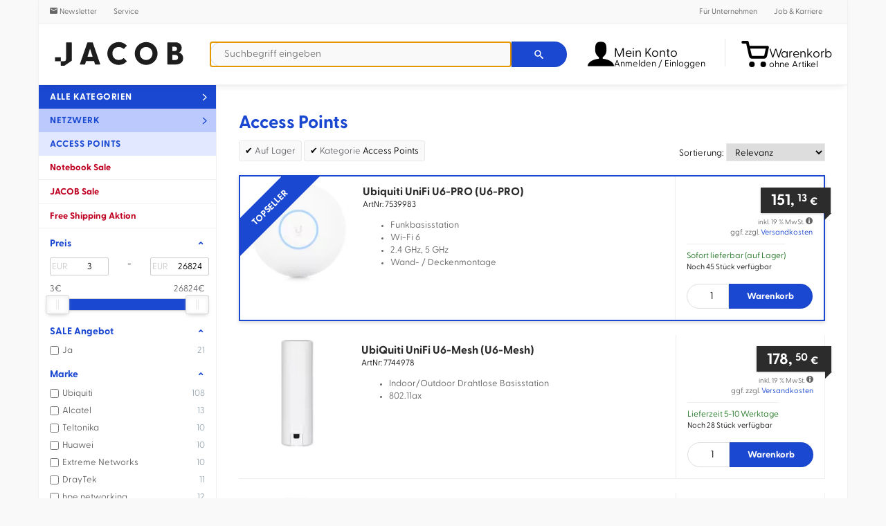

--- FILE ---
content_type: text/html; charset=UTF-8
request_url: https://direkt.jacob.de/access-points/?facets%5Bin_stock%5D%5B1%5D=on
body_size: 45594
content:
<!DOCTYPE html>
<html lang="de" xmlns:og="http://opengraphprotocol.org/schema/" xmlns:fb="http://www.facebook.com/2008/fbml">
    <head>
        <meta name="host" content="je-web1">
        <style type="text/css">article,aside,details,figcaption,figure,footer,header,main,menu,nav,section,summary{display:block}a{background-color:transparent}img{border:0}svg:not(:root){overflow:hidden}hr{box-sizing:content-box;height:0;overflow:visible}button,input,optgroup,select,textarea{font:inherit;margin:0}button{overflow:visible}button,select{text-transform:none}button,html input[type=button],input[type=reset],input[type=submit]{-webkit-appearance:button;cursor:pointer}input[type=checkbox],input[type=radio]{box-sizing:border-box;padding:0}textarea{overflow:auto}html{width:100%;height:100%;overflow-y:scroll;-ms-overflow-style:scrollbar;-webkit-overflow-scrolling:touch;-ms-touch-action:manipulation;touch-action:manipulation;box-sizing:border-box;-webkit-tap-highlight-color:rgba(0,0,0,0);-ms-text-size-adjust:100%;-webkit-text-size-adjust:100%;font-family:Greycliff,Helvetica,sans-serif;text-rendering:optimizeLegibility;-moz-osx-font-smoothing:grayscale;-webkit-font-smoothing:antialiased;color:#111;font-size:13px;line-height:1.46}*,:after,:before{box-sizing:inherit}body{width:100%;min-height:100%;margin:0;padding:0;background-color:#f9f9f9}a{color:#1a48d1;text-decoration:none}p{margin:0 0 1.5em}audio,canvas,iframe,img,svg,video{vertical-align:middle}textarea{resize:vertical}[role=button],a,area,button,input,label,select,summary,textarea{touch-action:manipulation}label{cursor:pointer;-webkit-user-select:none;-moz-user-select:none;-ms-user-select:none;user-select:none}.c1_bottomInfoBox__wrapper,.c1_breadcrumb__container,.c1_footer,.c1_promoBar__wrapper,.c1_reviewList,.c1_serviceDisturber,.c1_serviceDisturber__wrapper,.c1_wrapper,.c4_header,.c-wrapper,.newsletterDisturber__wrapper{display:block;margin:auto;width:100%;position:relative;max-width:1170px}.c1_bottomInfoBox__nav{display:flex;flex-direction:column;vertical-align:top;padding:0;width:100%;grid-area:A}.c1_bottomInfoBox__nav .c1_bottomInfoBox__item{display:block;width:100%}.c1_bottomInfoBox__promo{display:block;vertical-align:top;padding:0;width:100%;grid-area:B}.c1_footer__keywords{display:none;padding:16px}.c1_footer__nav{border-top:1px solid rgba(0,0,0,.1);padding:0 16px}.c1_footer__notes{padding:16px}.c1_footnote{font-size:12px;list-style:none;margin:0;padding:0;text-align:center;line-height:1.5;font-weight:300;color:#666}.c1_footnote,.c1_footnote__item{display:block}.c1_footnote__link{font-weight:400;color:#666;text-decoration:underline}.c4_header-infoWidget{display:inline-flex;text-align:left;white-space:nowrap;color:#000;background-color:#fff;flex-wrap:nowrap;align-items:center}.c4_header-infoWidget__icon{font-size:24px;vertical-align:middle}.c4_header-infoWidget__icon--cart{width:24px;height:35px;background:#000}@media (min-width:48em){.c4_header-infoWidget__icon--cart{width:37px;height:37px;position:relative;top:2px}}@media (min-width:60.625em){.c4_header-infoWidget__icon--cart{width:40px;height:41px;position:unset}}.c4_header-infoWidget__block{display:none;line-height:1;vertical-align:middle}@media (min-width:60.625em){.c4_header-infoWidget__block{display:inline-block;position:relative;top:5px}}@media (min-width:60.625em){.c4_header__item--cart .c4_header-infoWidget__block{top:8px}}.c4_header-searchWidget__form{margin:0}@media (max-width:47.9375em){.c4_header__wrapper .c4_header-searchWidget__form{position:absolute;display:block;left:0;right:0;bottom:-55px;padding:8px;border-top:1px solid rgba(0,0,0,.1);background-color:#fff;box-shadow:0 6px 10px -5px rgba(0,0,0,.1)}}@media (min-width:30em){.c4_header__wrapper .c4_header-searchWidget__form{border:none;padding:0;position:static}}.c4_header-searchWidget__icon{font-size:24px}.brand-logo,.c4_header-searchWidget__label{display:inline-block}.brand-logo{aspect-ratio:4/1;background-size:contain;background-repeat:no-repeat;text-indent:-9999px;width:120px;height:30px}@media (min-width:340px){.brand-logo{width:160px;height:40px}}@media (min-width:48em){.brand-logo{width:200px;height:50px}}body.header-fixed{padding-top:120px}@media (min-width:37.5em){body.header-fixed{padding-top:66px}}@media (min-width:48em){body.header-fixed{padding-top:83px}}@media (min-width:60.625em){body.header-fixed{padding-top:unset}}@media (max-width:60.5625em){body.header-fixed .c4_header{position:fixed!important;top:0}}.c4_header__wrapper{list-style:none;display:flex;flex-direction:row;flex-wrap:nowrap;align-items:center;width:100%;margin:0;padding:8px}.c4_header__item{flex-shrink:0;flex-grow:0}.c4_header__item--brand{flex-grow:1}@media (min-width:48em){.c4_header__item--brand{flex-grow:0;margin-right:15px}}.c4_header__item--account,.c4_header__item--cart,.c4_header__item--searchIcon{padding:0 .5rem}.c4_header__item--bump{display:none}.c4_header__item--account{position:relative;z-index:1}@media (min-width:60.625em){.c4_header__item--account a.c4_header-infoWidget{width:176px}}.c4_header__item--cart{position:relative}.c4_header__item--searchForm{flex-grow:1}@media (min-width:48em){.c4_header__item--searchIcon{display:none}}.c4_header__menu{display:none;white-space:normal;text-align:left;box-shadow:1px 3px 10px 0 rgba(0,0,0,.8);background-color:#fff;border-radius:4px;border-top-right-radius:0;padding:8px 0;position:absolute;right:0;top:53px}.c4_header__item--account .c4_header__menu{width:220px}.c4_header__logo{max-width:100%;height:auto}.c4_header__control{display:none}.c1_legalLinks{display:block;letter-spacing:.05em;list-style:none;margin:0;padding:0;text-align:center}.c1_legalLinks__item{display:inline-block;padding:8px}.c1_legalLinks__link{color:#1a48d1;text-decoration:none;font-size:14px}.c1_legalLinks__item+.c1_legalLinks__item{margin:0}.c1_linkList__control{display:none}.c1_linkList__title{background-color:#f6f6f6;border-bottom:1px solid rgba(0,0,0,.1);display:block;font-size:20px;font-weight:700;color:#000;line-height:2.5;cursor:pointer;padding-left:16px}@media (max-width:37.4375em){.c1_linkList__control:not(:checked)~.c1_linkList__content{display:none}}.c1_linkList__content{border-bottom:1px solid rgba(0,0,0,.1);display:block;list-style:none;margin:0;overflow:hidden;padding:0 16px 0 40px}.c1_linkList__item{display:block}.c1_linkList:not(.c1_linkList--inline) .c1_linkList__item+.c1_linkList__item{border-top:1px solid rgba(0,0,0,.1)}.c1_linkList--inline .c1_linkList__content{padding-top:16px}.c1_linkList--inline .c1_linkList__item{display:inline-block;padding:0 16px 16px 0}.c1_linkList__link{display:block;font-size:16px;color:#666;line-height:2.8}.c1_linkList__link:before{display:inline-block!important;float:right;line-height:44px}@media (min-width:37.5em){.c1_product__part--content{max-width:calc(80% - 215px)}}.c1_product__offer .product__price.isSale .product__price--oldPrice{text-align:right;color:#bf0022;position:relative;right:8px}@media (min-width:37.5em){.c1_product__offer .product__price.isSale .product__price--oldPrice{position:revert}}.c1_product__title{display:block;color:#2c2c2c;line-height:1.2;font-size:16px;padding:0}.c1_product__availability--pre-order{padding:12px 0 16px!important;display:flex}.c1_product__availability--pre-order__text{font-weight:400;color:#111;text-align:right}@media (min-width:37.5em){.c1_product__availability--pre-order__text{text-align:left}}.c1_product__availability--pre-order__icon{color:#1e7321;font-size:22px;text-align:center;align-self:center;cursor:pointer}@media (min-width:37.5em){.c1_product__availability--pre-order__icon{text-align:right}}.c1_paymentLogo{display:inline-block;background-image:url(/frontend/src/images/partner/payment-sprite.png);background-repeat:no-repeat;vertical-align:middle;height:40px;background-position-y:0;background-position-x:0}.c1_paymentLogo.c1_paymentLogo--installment{width:176px;background-position-x:0}.c1_paymentLogo.c1_paymentLogo--amazon{width:200px;background-position-x:-176px}.c1_paymentLogo.c1_paymentLogo--paypal{width:159px;background-position-x:-378px}.c1_paymentLogo.c1_paymentLogo--invoice{width:166px;background-position-x:-534px}.c1_paymentLogo.c1_paymentLogo--visa{width:124px;background-position-x:-700px}.c1_paymentLogo.c1_paymentLogo--mastercard{width:66px;background-position-x:-824px}.c1_paymentLogo.c1_paymentLogo--amex{width:40px;background-position-x:-890px}.c1_paymentLogo.c1_paymentLogo--klarna{width:72px;background-position-x:-931px}.c1_paymentLogo--small.c1_paymentLogo--installment{background-size:569.3181818182% auto;width:88px;background-position-x:0}.c1_paymentLogo--small.c1_paymentLogo--amazon{background-size:501% auto;width:100px;background-position-x:-88px}.c1_paymentLogo--small.c1_paymentLogo--paypal{background-size:630.1886792453% auto;width:80px;background-position-x:-189px}.c1_paymentLogo--small.c1_paymentLogo--invoice{background-size:603.6144578313% auto;width:83px;background-position-x:-267px}.c1_paymentLogo--small.c1_paymentLogo--visa{background-size:808.064516129% auto;width:62px;background-position-x:-350px}.c1_paymentLogo--small.c1_paymentLogo--mastercard{background-size:1518.1818181818% auto;width:33px;background-position-x:-412px}.c1_paymentLogo--small.c1_paymentLogo--amex{background-size:2505% auto;width:20px;background-position-x:-445px}.c1_paymentLogo--small.c1_paymentLogo--klarna{background-size:1391.6666666667% auto;width:36px;background-position-x:-466px}.c1_paymentLogo--small.c1_paymentLogo--installment{width:176px;background-position-y:-40px}.c1_reviewBadge{border:1px solid #dad9d5;border-radius:8px;display:inline-block;height:80px;width:235px;background:#ececec;background:-moz-linear-gradient(top,#ececec 0,#f6f6f6 25%,#f6f6f6 75%,#eaeaea 100%);background:-webkit-linear-gradient(top,#ececec,#f6f6f6 25%,#f6f6f6 75%,#eaeaea);background:linear-gradient(180deg,#ececec 0,#f6f6f6 25%,#f6f6f6 75%,#eaeaea);filter:progid:DXImageTransform.Microsoft.gradient(startColorstr="#ececec",endColorstr="#eaeaea",GradientType=0);vertical-align:middle;text-align:left;margin:8px 16px}.c1_reviewBadge__partner{-webkit-box-shadow:5px 0 25px -15px #000;-moz-box-shadow:5px 0 25px -15px #000;box-shadow:5px 0 25px -15px #000;height:78px;width:70px;display:inline-block}.c1_reviewBadge__img{display:inline-block;margin:8px 4px;vertical-align:middle;width:62px;height:62px}.c1_reviewBadge__partner--trusted .c1_reviewBadge__img{background-position:0 0}.c1_reviewBadge__partner--idealo .c1_reviewBadge__img{background-position:-186px 0}.c1_reviewBadge__partner--geizhals .c1_reviewBadge__img{background-position:-248px 0}.c1_reviewBadge__partner--testsieger .c1_reviewBadge__img{background-size:contain;background-repeat:no-repeat;background-position:50%}.c1_reviewBadge__data{display:inline-block;width:162px;text-align:center;vertical-align:middle;line-height:1.2}.c1_reviewBadge__title{font-size:12.8px;display:inline-block;line-height:1}.c1_reviewBadge__stars{display:inline-block;position:relative;margin:3px 0}.c1_reviewBadge__star{color:#b0b1ad;font-size:18px;display:inline-block;margin:0 1px}.c1_reviewBadge__star--half:before{content:"\ea2e"!important}.c1_reviewBadge__star--filled{color:#ffdb0f}.c1_reviewBadge__layer{position:absolute;top:0;left:0}.c1_reviewBadge__result{display:block;text-align:center}.c1_reviewBadge__number{font-size:13.6px}.c1_reviewBadge__number--strong{color:#545651;font-weight:700}.c1_reviewBadge__number--pale{font-weight:400;color:#9d9d95}.c1_reviewBadge__updated{display:block;font-size:11px;color:#9d9d9d;text-align:center}.c1_serviceDisturber{border-bottom:1px solid rgba(0,0,0,.12);background:#1a48d1}.c1_serviceDisturber__desc{line-height:1;letter-spacing:.03em;color:#fff}.c1_serviceDisturber__wrapper{display:grid;align-content:space-evenly;align-items:center;justify-items:stretch}.c1_serviceDisturber__head,.c1_serviceDisturber__item{display:flex;flex-direction:row;flex-wrap:nowrap;justify-content:flex-start;align-items:center;gap:1rem}.c1_serviceDisturber__value{font-weight:300;color:#fff}.c1_serviceDisturber__icon{font-size:34px;color:#fff;text-align:center}.c1_serviceDisturber__icon--user{width:34px;height:49px;background-color:#fff}.c1_socialIcon{vertical-align:middle;text-decoration:none}.c1_socialIcon--2x{font-size:2em}.c1_socialIcon--xing{color:#006567}.c1_socialIcon--linkedin{color:#0077b5}.c1_socialIcon--twitter{color:#1a1a1a}.c1_socialIcon--facebook{color:#3b5998}.c1_socialIcon--instagram{color:#fd1a79}.c1_tooltip{transform:scale(0);transform-origin:top center;z-index:101;background:rgba(0,0,0,.8);border-radius:2px;color:#fff;display:inline-block;font-size:14px;font-weight:400;line-height:1.3;max-width:170px;position:fixed;top:-500px;left:-500px;padding:8px;text-align:center}.c-btn,.c-select,form.v3 button[type=submit],form.v3 input[type=submit]{background-color:#eff0f3;border-radius:3px;border:1px solid rgba(0,0,0,.05);color:#000;cursor:pointer;display:inline-block;line-height:29px;margin:0;outline:0;padding:0 2rem;text-align:center;text-decoration:none!important;-webkit-user-select:none;-moz-user-select:none;-ms-user-select:none;user-select:none;vertical-align:middle;white-space:nowrap}.c-btn--cta,.c-btn--primary,form.v3 button[type=submit],form.v3 input[type=submit]{color:#fff;background-color:#1a48d1;font-weight:700;letter-spacing:.04em}.c-btn--cta-inverted{color:#1a48d1;background-color:#fff;border:1px solid #1a48d1;font-weight:700;letter-spacing:.04em}.c-btn--full{width:100%;padding:unset;text-align:center}.c-btn--trash{display:flex;justify-content:center;align-items:center;width:44px;height:34px}.c-justifyList{list-style:none;padding:0 0 .5rem;margin:0;display:flex;align-items:baseline;flex-direction:row;flex-wrap:wrap;justify-content:space-between;align-content:center}.c-justifyList__item{padding:.25rem 0;margin:0}.c-layout{display:block;list-style:none;padding:0;margin:0}.c-layout--sm{margin-bottom:-8px;margin-left:-8px}.c-layout--sm>.c-layout__item{padding-bottom:8px;padding-left:8px}.c-layout--md{margin-bottom:-16px;margin-left:-16px}.c-layout--md>.c-layout__item{padding-bottom:16px;padding-left:16px}.c-layout--lg{margin-bottom:-24px;margin-left:-24px}.c-layout--lg>.c-layout__item{padding-bottom:24px;padding-left:24px}.c-layout--middle>.c-layout__item{vertical-align:middle}.c-layout__item{display:inline-block;margin:0;padding:0;vertical-align:top;width:100%}.pageLayout{margin:auto;max-width:1170px;width:100%;background:#fff}@media (min-width:60.625em){.pageLayout{display:table;table-layout:fixed}}.pageLayout__nav{border-left:1px solid #f0f0f0;border-right:1px solid #f0f0f0;vertical-align:top}@media (min-width:60.625em){.pageLayout__nav{display:table-cell;width:22%;position:relative}}.pageLayout__content{border-right:1px solid #f0f0f0;padding:32px 8px 8px;vertical-align:top}@media (min-width:48em){.pageLayout__content{padding:32px 16px 16px}}@media (min-width:60.625em){.pageLayout__content{padding:32px;display:table-cell;width:78%}}.c-modal__close{position:absolute;right:1rem;top:2rem;transform:translateY(-50%);font-size:20px;color:#1a48d1}body.header-fixed .nav__collapse{position:fixed}.nav__collapse{position:absolute;top:7px;right:0;z-index:106}@media (min-width:48em){.nav__collapse{top:13px}}@media screen and (max-width:364px){.nav__collapse .hamburger-inner,.nav__collapse .hamburger-inner:after,.nav__collapse .hamburger-inner:before{width:23px}}#menuOpen{display:none}.c-card__magazine a img{aspect-ratio:2/1;width:100%}.c-select{padding:.7rem .9rem;height:34px}.c-textfield{font:inherit;width:100%;height:36px;line-height:36px;font-size:14px;border-radius:2px;border:1px solid #ddd;padding:0 8px;text-align:left}.autocomplete-suggestions{text-align:left;cursor:default;border:1px solid #ccc;border-top:0;background:#fff;box-shadow:-1px 1px 3px rgba(0,0,0,.1);position:absolute;z-index:9999;max-height:70%!important;overflow:auto;box-sizing:border-box;display:grid;width:auto;max-width:70em;grid-template-columns:[line1] minmax(min-content,16em) [line2] minmax(0,auto);grid-auto-rows:4em;padding-bottom:10px}.c-headline{position:relative;min-height:1px;padding-left:15px;padding-right:15px;text-align:center;margin:16px 0 8px}@media (min-width:60.625em){.c-headline{margin-top:26px}}.tns-controls{display:none;position:absolute;left:-30px;right:-30px;top:50%;transform:translateY(-50%);justify-content:space-between;height:45px}@media (min-width:30em){.tns-controls{display:flex}}.recommendations-wrapper#reco-carousel:not(.glide--slider) .glide__slides{display:grid;gap:1rem;grid-template-columns:repeat(1,minmax(0,1fr))}@media (min-width:30em){.recommendations-wrapper#reco-carousel:not(.glide--slider) .glide__slides{grid-template-columns:repeat(2,minmax(0,1fr))}}@media (min-width:48em){.recommendations-wrapper#reco-carousel:not(.glide--slider) .glide__slides{grid-template-columns:repeat(3,minmax(0,1fr))}}@media (min-width:60.625em){.recommendations-wrapper#reco-carousel:not(.glide--slider) .glide__slides{grid-template-columns:repeat(4,minmax(0,1fr))}}.recommendations-wrapper#reco-carousel:not(.glide--slider) .recommendation_item{display:none}.recommendations-wrapper#reco-carousel:not(.glide--slider) .recommendation_item:first-child{display:inline-block}@media (min-width:30em){.recommendations-wrapper#reco-carousel:not(.glide--slider) .recommendation_item:nth-child(2){display:inline-block}}@media (min-width:48em){.recommendations-wrapper#reco-carousel:not(.glide--slider) .recommendation_item:nth-child(3){display:inline-block}}@media (min-width:60.625em){.recommendations-wrapper#reco-carousel:not(.glide--slider) .recommendation_item:nth-child(4){display:inline-block}}.recommendations-wrapper .recommendation_item{display:inline-block;padding:10px;text-align:center;border:1px solid rgba(0,0,0,.12);position:relative;height:100%}.recommendations-wrapper .recommendation_item:last-child{margin-right:unset}.recommendations-wrapper .recommendation_item .recommendation_img{object-fit:contain;height:100px;width:100px}.recommendations-wrapper .recommendation_item .recommendation_name{font-weight:700;margin-top:10px;height:59px;max-lines:3;text-overflow:ellipsis;overflow:hidden;display:-webkit-box;-webkit-line-clamp:3;-webkit-box-orient:vertical}.recommendations-wrapper .recommendation_item .recommendation_price{margin-top:10px;font-size:1.85rem;font-weight:700}.recommendations-wrapper .recommendation_item .recommendation_price span{font-size:1.3rem;padding-right:4px}.recommendations-wrapper .recommendation_item .recommendation_shipping{color:#66666c;font-style:italic}.highlight-banner{position:relative;padding:1em 2em;border:1px solid var(--gray-400);display:flex;flex-direction:column;justify-content:center}.highlight-banner:after{position:absolute;z-index:1;display:block;content:"";width:132px;height:68px;top:0;right:0}.highlight-banner__content{position:relative;z-index:2}.highlight-banner__content--title{line-height:2rem;font-size:2rem;margin:3rem 0}form.v3{padding-bottom:1rem}form.v3 .line,form.v3:not(.gap) #form>div,form.v3>*{margin-bottom:1rem}form.v3.gap #form{display:flex;gap:1rem;flex-wrap:wrap;flex-direction:row;align-content:space-between;justify-content:flex-start;align-items:center}form.v3 .c-layout__item:not(.no-gap).u-2of12{width:calc(16.66% - .5rem)}@media (min-width:37.5em){form.v3 .c-layout__item:not(.no-gap).u-2of12\@sm{width:calc(16.66% - .5rem)}}@media (min-width:48em){form.v3 .c-layout__item:not(.no-gap).u-2of12\@md{width:calc(16.66% - .5rem)}}@media (min-width:60.625em){form.v3 .c-layout__item:not(.no-gap).u-2of12\@lg{width:calc(16.66% - .5rem)}}form.v3 .c-layout__item:not(.no-gap).u-3of12{width:calc(25% - .5rem)}@media (min-width:37.5em){form.v3 .c-layout__item:not(.no-gap).u-3of12\@sm{width:calc(25% - .5rem)}}@media (min-width:48em){form.v3 .c-layout__item:not(.no-gap).u-3of12\@md{width:calc(25% - .5rem)}}@media (min-width:60.625em){form.v3 .c-layout__item:not(.no-gap).u-3of12\@lg{width:calc(25% - .5rem)}}form.v3 .c-layout__item:not(.no-gap).u-5of12{width:calc(41.66% - .75rem)}@media (min-width:37.5em){form.v3 .c-layout__item:not(.no-gap).u-5of12\@sm{width:calc(41.66% - .75rem)}}@media (min-width:48em){form.v3 .c-layout__item:not(.no-gap).u-5of12\@md{width:calc(41.66% - .75rem)}}@media (min-width:60.625em){form.v3 .c-layout__item:not(.no-gap).u-5of12\@lg{width:calc(41.66% - .75rem)}}form.v3 .c-layout__item:not(.no-gap).u-6of12{width:calc(50% - .5rem)}@media (min-width:37.5em){form.v3 .c-layout__item:not(.no-gap).u-6of12\@sm{width:calc(50% - .5rem)}}@media (min-width:48em){form.v3 .c-layout__item:not(.no-gap).u-6of12\@md{width:calc(50% - .5rem)}}@media (min-width:60.625em){form.v3 .c-layout__item:not(.no-gap).u-6of12\@lg{width:calc(50% - .5rem)}}form.v3 .c-layout__item:not(.no-gap).u-9of12{width:calc(75% - .5rem)}@media (min-width:37.5em){form.v3 .c-layout__item:not(.no-gap).u-9of12\@sm{width:calc(75% - .5rem)}}@media (min-width:48em){form.v3 .c-layout__item:not(.no-gap).u-9of12\@md{width:calc(75% - .5rem)}}@media (min-width:60.625em){form.v3 .c-layout__item:not(.no-gap).u-9of12\@lg{width:calc(75% - .5rem)}}form.v3 input:not([type=radio]):not([type=checkbox]):not([type=submit]),form.v3 select,form.v3 textarea{height:39px;border:1px solid #d4d6dc;background-color:#f9f9f9;display:block;width:100%;border-radius:3px;padding:.5rem 1rem;box-sizing:border-box}form.v3 input:not([type=radio]):not([type=checkbox]):not([type=submit]):read-only{border-color:transparent;background-color:transparent;cursor:default}form.v3 textarea{height:auto;min-height:117px}form.v3:not(.noRequiredLabel):after{content:"* Pflichtfelder";color:#bf0022}.discover:not(.glide--carousel) .glide__slides{display:grid;grid-template-columns:repeat(1,1fr);gap:12px}.discover:not(.glide--carousel) .glide__slides .discover__item{display:none}.discover:not(.glide--carousel) .glide__slides .discover__item:first-child{display:inline-block}@media (min-width:30em){.discover:not(.glide--carousel) .glide__slides .discover__item:nth-child(2){display:inline-block}}@media (min-width:48em){.discover:not(.glide--carousel) .glide__slides .discover__item:nth-child(3){display:inline-block}}@media (min-width:60.625em){.discover:not(.glide--carousel) .glide__slides .discover__item{display:inline-block}}@media (min-width:30em){.discover:not(.glide--carousel) .glide__slides{grid-template-columns:repeat(2,minmax(0,1fr))}}@media (min-width:48em){.discover:not(.glide--carousel) .glide__slides{grid-template-columns:repeat(3,minmax(0,1fr))}}@media (min-width:60.625em){.discover:not(.glide--carousel) .glide__slides{grid-template-columns:repeat(4,minmax(0,1fr))}}.discover__item{display:inline-block;padding:10px;text-align:center;border:1px solid rgba(0,0,0,.12);border-radius:5px;font-weight:700;width:100%;font-size:1.3rem}.discover__item img{width:100px;max-width:100%;height:auto;margin-bottom:1rem}.magazine{display:grid;grid-template-columns:repeat(1,minmax(0,1fr));gap:1rem}@media (min-width:30em){.magazine{grid-template-columns:repeat(3,1fr)}}.promoSlides{margin:0 -32px;width:calc(100% + 64px)}.promoSlides__item{display:none;aspect-ratio:1/1}@media (min-width:490px){.promoSlides__item{aspect-ratio:3/1}}.promoSlides__item img{width:100%;height:auto;object-fit:contain}.promoSlides__item:first-child{display:block}.glide__arrows,.glide__bullets{display:none}.glide--controlButtons{position:relative;isolation:isolate}.glide--controlButtons .glide__track{width:calc(100% - 48px);margin:0 auto}.glide--carousel .glide__arrows,.glide--slider .glide__arrows{display:block;position:absolute;top:50%;transform:translateY(-50%);left:-20px;right:-20px;z-index:-1}.glide--carousel .glide__arrow,.glide--slider .glide__arrow{display:inline-block;border:none;background:transparent;color:#d4d6dc;cursor:pointer;font-family:iconFont;font-weight:700;font-size:29px;-webkit-appearance:none;-moz-appearance:none;padding:0 6px}.glide--carousel .glide__arrow--right,.glide--slider .glide__arrow--right{float:right}.glide--carousel .glide__arrow--right:after,.glide--slider .glide__arrow--right:after{clear:both}.glide--carousel .glide__bullets,.glide--slider .glide__bullets{padding-top:1rem;display:flex;gap:1rem;flex-direction:row;flex-wrap:nowrap;justify-content:center;align-items:center}.glide--carousel .glide__bullet,.glide--slider .glide__bullet{box-sizing:border-box;display:block;border:none;background-color:#d4d6dc;cursor:pointer;padding:unset;margin:unset;width:10px;height:10px;border-radius:50%;-webkit-appearance:none;-moz-appearance:none}.u-hide{display:none}.u-pad-8{padding:8px}.u-pad-16{padding:16px}.u-pad-b-16{padding-bottom:16px}.u-pad-b-32{padding-bottom:32px}.u-trunc-1{white-space:nowrap}.u-trunc-1,.u-trunc-2{display:block;overflow:hidden;text-overflow:ellipsis}.u-auto{width:auto}.u-1of12{width:8.33%}.u-2of12{width:16.66%}.u-3of12{width:25%}.u-4of12{width:33.33%}.u-5of12{width:41.66%}.u-6of12{width:50%}.u-7of12{width:58.33%}.u-8of12{width:66.66%}.u-9of12{width:75%}.u-10of12{width:83.33%}.u-11of12{width:91.66%}.u-12of12{width:100%}@media (min-width:30em){.u-auto\@xs{width:auto}}@media (min-width:30em){.u-1of12\@xs{width:8.33%}}@media (min-width:30em){.u-2of12\@xs{width:16.66%}}@media (min-width:30em){.u-3of12\@xs{width:25%}}@media (min-width:30em){.u-4of12\@xs{width:33.33%}}@media (min-width:30em){.u-5of12\@xs{width:41.66%}}@media (min-width:30em){.u-6of12\@xs{width:50%}}@media (min-width:30em){.u-7of12\@xs{width:58.33%}}@media (min-width:30em){.u-8of12\@xs{width:66.66%}}@media (min-width:30em){.u-9of12\@xs{width:75%}}@media (min-width:30em){.u-10of12\@xs{width:83.33%}}@media (min-width:30em){.u-11of12\@xs{width:91.66%}}@media (min-width:30em){.u-12of12\@xs{width:100%}}@media (min-width:37.5em){.u-auto\@sm{width:auto}}@media (min-width:37.5em){.u-1of12\@sm{width:8.33%}}@media (min-width:37.5em){.u-2of12\@sm{width:16.66%}}@media (min-width:37.5em){.u-3of12\@sm{width:25%}}@media (min-width:37.5em){.u-4of12\@sm{width:33.33%}}@media (min-width:37.5em){.u-5of12\@sm{width:41.66%}}@media (min-width:37.5em){.u-6of12\@sm{width:50%}}@media (min-width:37.5em){.u-7of12\@sm{width:58.33%}}@media (min-width:37.5em){.u-8of12\@sm{width:66.66%}}@media (min-width:37.5em){.u-9of12\@sm{width:75%}}@media (min-width:37.5em){.u-10of12\@sm{width:83.33%}}@media (min-width:37.5em){.u-11of12\@sm{width:91.66%}}@media (min-width:37.5em){.u-12of12\@sm{width:100%}}@media (min-width:48em){.u-auto\@md{width:auto}}@media (min-width:48em){.u-1of12\@md{width:8.33%}}@media (min-width:48em){.u-2of12\@md{width:16.66%}}@media (min-width:48em){.u-3of12\@md{width:25%}}@media (min-width:48em){.u-4of12\@md{width:33.33%}}@media (min-width:48em){.u-5of12\@md{width:41.66%}}@media (min-width:48em){.u-6of12\@md{width:50%}}@media (min-width:48em){.u-7of12\@md{width:58.33%}}@media (min-width:48em){.u-8of12\@md{width:66.66%}}@media (min-width:48em){.u-9of12\@md{width:75%}}@media (min-width:48em){.u-10of12\@md{width:83.33%}}@media (min-width:48em){.u-11of12\@md{width:91.66%}}@media (min-width:48em){.u-12of12\@md{width:100%}}@media (min-width:60.625em){.u-auto\@lg{width:auto}}@media (min-width:60.625em){.u-1of12\@lg{width:8.33%}}@media (min-width:60.625em){.u-2of12\@lg{width:16.66%}}@media (min-width:60.625em){.u-3of12\@lg{width:25%}}@media (min-width:60.625em){.u-4of12\@lg{width:33.33%}}@media (min-width:60.625em){.u-5of12\@lg{width:41.66%}}@media (min-width:60.625em){.u-6of12\@lg{width:50%}}@media (min-width:60.625em){.u-7of12\@lg{width:58.33%}}@media (min-width:60.625em){.u-8of12\@lg{width:66.66%}}@media (min-width:60.625em){.u-9of12\@lg{width:75%}}@media (min-width:60.625em){.u-10of12\@lg{width:83.33%}}@media (min-width:60.625em){.u-11of12\@lg{width:91.66%}}@media (min-width:60.625em){.u-12of12\@lg{width:100%}}.u-order-1{order:1}.u-order-2{order:2}.u-order-3{order:3}.u-order-4{order:4}.u-order-5{order:5}.u-order-6{order:6}.u-order-7{order:7}.u-order-8{order:8}.u-order-9{order:9}.u-order-10{order:10}.u-order-11{order:11}.u-order-12{order:12}@media (min-width:37.5em){.u-order-1\@sm{order:1}}@media (min-width:37.5em){.u-order-2\@sm{order:2}}@media (min-width:37.5em){.u-order-3\@sm{order:3}}@media (min-width:37.5em){.u-order-4\@sm{order:4}}@media (min-width:37.5em){.u-order-5\@sm{order:5}}@media (min-width:37.5em){.u-order-6\@sm{order:6}}@media (min-width:37.5em){.u-order-7\@sm{order:7}}@media (min-width:37.5em){.u-order-8\@sm{order:8}}@media (min-width:37.5em){.u-order-9\@sm{order:9}}@media (min-width:37.5em){.u-order-10\@sm{order:10}}@media (min-width:37.5em){.u-order-11\@sm{order:11}}@media (min-width:37.5em){.u-order-12\@sm{order:12}}@media (min-width:48em){.u-order-1\@md{order:1}}@media (min-width:48em){.u-order-2\@md{order:2}}@media (min-width:48em){.u-order-3\@md{order:3}}@media (min-width:48em){.u-order-4\@md{order:4}}@media (min-width:48em){.u-order-5\@md{order:5}}@media (min-width:48em){.u-order-6\@md{order:6}}@media (min-width:48em){.u-order-7\@md{order:7}}@media (min-width:48em){.u-order-8\@md{order:8}}@media (min-width:48em){.u-order-9\@md{order:9}}@media (min-width:48em){.u-order-10\@md{order:10}}@media (min-width:48em){.u-order-11\@md{order:11}}@media (min-width:48em){.u-order-12\@md{order:12}}.energy-label{display:none}.energy-label.energy-label-A,.energy-label.energy-label-B,.energy-label.energy-label-C,.energy-label.energy-label-D,.energy-label.energy-label-E,.energy-label.energy-label-F,.energy-label.energy-label-G{display:block;position:relative;width:100px;height:50px;background-image:url(/frontend/src/images/energylabels.png);margin-right:10px;background-position-x:0;background-position-y:0;background-size:cover;cursor:pointer}.energy-label.energy-label-A.small-version,.energy-label.energy-label-B.small-version,.energy-label.energy-label-C.small-version,.energy-label.energy-label-D.small-version,.energy-label.energy-label-E.small-version,.energy-label.energy-label-F.small-version,.energy-label.energy-label-G.small-version{width:50px;height:25px;margin-right:0}.energy-label.energy-label-A .energy-label-image,.energy-label.energy-label-B .energy-label-image,.energy-label.energy-label-C .energy-label-image,.energy-label.energy-label-D .energy-label-image,.energy-label.energy-label-E .energy-label-image,.energy-label.energy-label-F .energy-label-image,.energy-label.energy-label-G .energy-label-image{display:none}.energy-label.energy-label-A .energy-label-image a,.energy-label.energy-label-B .energy-label-image a,.energy-label.energy-label-C .energy-label-image a,.energy-label.energy-label-D .energy-label-image a,.energy-label.energy-label-E .energy-label-image a,.energy-label.energy-label-F .energy-label-image a,.energy-label.energy-label-G .energy-label-image a{border:1px solid #0098dd;background-color:#fff;padding:30px;position:relative;display:flex}.energy-label.energy-label-A .energy-label-image a img,.energy-label.energy-label-B .energy-label-image a img,.energy-label.energy-label-C .energy-label-image a img,.energy-label.energy-label-D .energy-label-image a img,.energy-label.energy-label-E .energy-label-image a img,.energy-label.energy-label-F .energy-label-image a img,.energy-label.energy-label-G .energy-label-image a img{object-fit:contain;max-height:100%;max-width:100%}.energy-label.energy-label-B{background-position-y:16.55%}.energy-label.energy-label-C{background-position-y:33.33%}.energy-label.energy-label-D{background-position-y:50.09%}.energy-label.energy-label-E{background-position-y:66.67%}.energy-label.energy-label-F{background-position-y:83.24%}.energy-label.energy-label-G{background-position-y:100%}.product__toCart .additional-payment-methods{z-index:1;display:flex;flex-direction:column;flex-wrap:wrap;width:100%;margin-bottom:1rem;gap:.5rem;line-height:1;height:127px}@media screen and (min-width:490px){.product__toCart .additional-payment-methods{flex-direction:row;flex-wrap:nowrap;justify-content:flex-end;align-items:flex-start;gap:1rem;height:36px}}#LayerSky{position:absolute;left:1180px;top:2em;width:160px;height:600px;display:none;opacity:0;transition:display .3s linear,opacity .5s linear}@media screen and (max-width:1550px){#LayerSky{display:none!important}}.grecaptcha-badge{visibility:hidden}#LayerTopbanner{width:850px;height:140px;margin:0 auto;display:none;opacity:0;transition:display .3s linear,opacity .5s linear}@media screen and (max-width:1550px){#LayerTopbanner{display:none!important}}#LayerDynamicbanner{width:850px;min-height:140px;max-height:280px;margin:0 auto;display:none;opacity:0;transition:display .3s linear,opacity .5s linear}@media screen and (max-width:1550px){#LayerDynamicbanner{display:none!important}}.c-category__heading,.c-search__heading{font-size:26px;font-weight:700}.c-search__heading{color:#2c2c2c}.c-search__heading,.c-search__heading span{text-overflow:ellipsis;white-space:nowrap;overflow:hidden}.c-search__heading span{max-width:450px;color:#1a48d1}.flickity-page-dots .dot{color:#d4d6dc;margin:.5rem 8px!important;border:1px solid #fff}.partner_campaigns--content{display:grid;gap:1rem;grid-template:"a a" "b c"}@media (min-width:48em){.partner_campaigns--content{grid-template:unset;grid-template-columns:2fr 1fr 1fr}}.partner_campaigns--content a.banner{display:block}.partner_campaigns--content a.banner img{width:100%;height:auto;aspect-ratio:1/1}.partner_campaigns--content a.banner.btm-l{grid-area:a}.partner_campaigns--content a.banner.btm-l img{aspect-ratio:2/1}.partner_campaigns--content a.banner.btm-m{grid-area:b}.partner_campaigns--content a.banner.btm-r{grid-area:c}@media (min-width:48em){.partner_campaigns--content a.banner.btm-l,.partner_campaigns--content a.banner.btm-m,.partner_campaigns--content a.banner.btm-r{grid-area:unset}}</style>

        <script>
            dataLayer = [];
            dataLayer.push = function(args) {
                Array.prototype.push.call(dataLayer, args);
                document.dispatchEvent(new CustomEvent('dataLayerPush', {
                    detail: { ...args }
                }));
            }
            function gtag(){dataLayer.push(arguments);}
            gtag('set', 'url_passthrough', true);
            gtag('consent', 'default', {
                ad_storage: 'denied',
                analytics_storage: 'denied',
            });
        </script>

                    <title>Access-Points günstig bestellen | JACOB Elektronik</title>
            <meta name="description" content="Riesige Auswahl an Dual Band Access Points (AP) ✓ Top-Marken ✓ Ausgezeichnete Qualität ✓ Schnelle Lieferung ✓ Günstige Preise ✓ Fachkundige Beratung">
            <meta property="og:title" content="Access-Points günstig bestellen | JACOB Elektronik"/>
            <meta property="og:url" content="https://www.jacob.de/access-points/"/>
            <meta property="og:description" content="Riesige Auswahl an Dual Band Access Points (AP) ✓ Top-Marken ✓ Ausgezeichnete Qualität ✓ Schnelle Lieferung ✓ Günstige Preise ✓ Fachkundige Beratung" />
                    
        <meta charset="utf-8">
        <meta http-equiv="X-UA-Compatible" content="IE=edge">
        <meta name="viewport" content="width=device-width, initial-scale=1, maximum-scale=5, user-scalable=0">

        <meta name="robots" content="noindex, nofollow">
        <meta name="format-detection" content="telephone=no">

        <link rel="icon" type="image/gif" href="/favicon-300x300.gif">
        <link rel="apple-touch-icon" sizes="180x180" href="/apple-touch-icon.png">
        <link rel="icon" type="image/png" sizes="16x16" href="/favicon-16x16.png">
        <link rel="icon" type="image/png" sizes="32x32" href="/favicon-32x32.png">
        <link rel="icon" type="image/x-icon" sizes="48x48" href="/favicon.ico">
        <link rel="icon" href="/favicon-192x192.gif" sizes="192x192">
        <link rel="manifest" href="/site.webmanifest">
        <link rel="mask-icon" href="/safari-pinned-tab.svg" color="#000000">
        <meta name="msapplication-TileColor" content="#ffffff">
        <meta name="theme-color" content="#ffffff">

        <link rel="search" href="/assets/jacob_opensearch.xml" type="application/opensearchdescription+xml" title="Suche auf Jacob.de"/>

                                <link rel="preload" href="/frontend/hashed-assets/fonts/iconFont.43f16818.woff2" as="font" type="font/woff2" crossorigin>
                    
        <link rel="dns-prefetch" href="//www.google.com" />
        <link rel="dns-prefetch" href="//www.googletagmanager.com" />
        <link rel="dns-prefetch" href="//www.google-analytics.com" />
        <link rel="dns-prefetch" href="//www.gstatic.com" />
        <link rel="dns-prefetch" href="//js.kctag.net" />
        <link rel="dns-prefetch" href="//t2.kctag.net" />
        <link rel="dns-prefetch" href="//webcache.datareporter.eu" />

        <meta property="fb:admins" content="100001392713266" />
        <meta property="fb:page_id" content="120517144631634" />

        <meta property="og:type" content="website"/>

        <meta property="og:image" content="https://www.jacob.de/favicon-192x192.gif"/>
        <meta property="og:site_name" content="JACOB Elektronik GmbH"/>


        <meta name="twitter:card" content="summary_large_image" />
        <meta name="twitter:site" content="@jacobelektronik" />

        <script type="application/ld+json">{ "@context":"https://schema.org", "@type":"WebPage", "name":"JACOB.de", "alternateName":"JACOB Elektronik GmbH", "url":"https://www.jacob.de", "author":{ "@type":"Organization", "logo":"https://www.jacob.de/frontend/images/logo.png", "name":"JACOB.de", "aggregateRating":{ "@type":"AggregateRating", "ratingValue":"4.73", "bestRating":"5.00", "reviewCount":"206" } }, "potentialAction":[ { "@type":"SearchAction", "target":"https://www.jacob.de/q/{query}/", "query-input":"required name=query" } ], "sameAs":[ "https://plus.google.com/b/112795540975545416475/+JacobcomputerDeRossweid", "https://www.facebook.com/jacobelektronik/", "https://twitter.com/jacobelektronik", "https://www.xing.com/companies/jacobelektronikgmbh", "https://www.linkedin.com/company/jacob-elektronik-gmbh" ] }</script>
                                <link rel="preload" as="style" onload="this.onload=null;this.rel='stylesheet'" type="text/css" href="/frontend/hashed-assets/style.9ecfc6ca.css" />
            <noscript>
                <link rel="stylesheet" type="text/css" href="/frontend/hashed-assets/style.9ecfc6ca.css" />
            </noscript>
                                            <link rel="preload" as="style" onload="this.onload=null;this.rel='stylesheet'" type="text/css" href="/frontend/hashed-assets/fonts.cdd66a5f.css" />
            <noscript>
                <link rel="stylesheet" type="text/css" href="/frontend/hashed-assets/fonts.cdd66a5f.css" />
            </noscript>
                    
                    <script type="text/javascript" defer src="/frontend/hashed-assets/994.b5660881.js"></script>
                    <script type="text/javascript" defer src="/frontend/hashed-assets/112.45d9470c.js"></script>
                    <script type="text/javascript" defer src="/frontend/hashed-assets/674.5a3a4cdb.js"></script>
                    <script type="text/javascript" defer src="/frontend/hashed-assets/675.9eb03f12.js"></script>
                    <script type="text/javascript" defer src="/frontend/hashed-assets/294.b422fc40.js"></script>
                    <script type="text/javascript" defer src="/frontend/hashed-assets/163.0cdfd9c5.js"></script>
                    <script type="text/javascript" defer src="/frontend/hashed-assets/main.d8ade772.js"></script>
                    <script type="text/javascript" defer src="/frontend/hashed-assets/tooltip.93a8a1c4.js"></script>
                    <script type="text/javascript" defer src="/frontend/hashed-assets/recommendation.4c59280f.js"></script>
                    <script type="text/javascript" defer src="/frontend/hashed-assets/994.b5660881.js"></script>
                    <script type="text/javascript" defer src="/frontend/hashed-assets/674.5a3a4cdb.js"></script>
                    <script type="text/javascript" defer src="/frontend/hashed-assets/productinquiry.54ff18ae.js"></script>
        
                <script>(function(w,d,s,l,i){w[l]=w[l]||[];w[l].push(

                {
                    'gtm.start': new Date().getTime(),
                                    'event': 'gtm.js'
                }
            );var f=d.getElementsByTagName(s)[0],

                j=d.createElement(s),dl=l!='dataLayer'?'&l='+l:'';j.async=true;j.src=

                'https://www.googletagmanager.com/gtm.js?id='+i+dl;f.parentNode.insertBefore(j,f);

            })(window,document,'script','dataLayer','GTM-N826HWW');

                                </script>
        
        <meta name="google-site-verification" content="vukphvTnVVEAfbHBEyocGADfoC9w4djQEkpfbe55sy4" />

                    <!-- Google tag (gtag.js) -->
            <script async src="https://www.googletagmanager.com/gtag/js?id=G-R0PTJHPWFP"></script>
            <script>
                window.dataLayer = window.dataLayer || [];
                function gtag(){dataLayer.push(arguments);}
                gtag('js', new Date());
                gtag('config', 'G-R0PTJHPWFP');
                gtag('config', 'AW-369243922');
            </script>
        
        
        <script>
            (function (window, document) {
                'use strict';

                document.addEventListener('submit',function(e){
                    if(e.target && e.target.classList.contains('js-form__addCartItem')) {
                        e.preventDefault();
                        window.addToCart(e.target.querySelector('[name=sku]').value, e.target.querySelector('[name=qty]').value, () => {});
                    }
                });
            }(window, document));

            let modal = function() {
                var close = function (id) {
                    var el = document.getElementById(id).parentNode;
                    el.parentNode.removeChild(el);
                };

                return {
                    close: function (id) {
                        return close(id);
                    }
                }
            }();
        </script>

                    <script>window.kameleoonQueue = window.kameleoonQueue || [];</script>
            <script src="//g43bv4vatc.kameleoon.eu/kameleoon.js" async></script>

                    
            
    <style>
    .aspectSquare {
        position: relative;
    }

    .aspectSquare:before {
        display: block;
        content: "";
        width: 100%;
        padding-top: 100%;
    }

    .aspectSquare__content {
        position: absolute;
        top: 0;
        left: 0;
        right: 0;
        bottom: 0;
    }

    .aspectSquare__content img {
        position: absolute;
        top: 50%;
        left: 50%;
        -webkit-transform: translateY(-50%) translateX(-50%);
        -ms-transform: translateY(-50%) translateX(-50%);
        transform: translateY(-50%) translateX(-50%);

        max-width: 100%;
        max-height: 100%;
    }

    .c-brand a {
        display: block;
        border: 1px solid #E6E6E6;
        padding: 8px 16px;
    }

    .c-brand a:hover {
        border-color: #333;
    }

    .c-aspectRatio {
        width: 100%;
        display: inline-block;
        position: relative;
    }

    .c-aspectRatio--1to1:after {
        padding-top: 100%;
    }

    .c-aspectRatio:after {
        display: block;
        content: '';
    }

    .c-aspectRatio__content {
        position: absolute;
        top: 0;
        bottom: 0;
        right: 0;
        left: 0;
    }

    .c1_wrapper--search {
        padding: 16px 8px 20px 8px;
    }

    @media (min-width: 1170px) {
        .c1_wrapper--search {
            padding: 16px 0 20px 0;
        }
    }

     .c-seoText h2,
     .c-seoText h3,
     .c-seoText h4,
     .c-seoText strong {

         font-weight: bold;
         color: #000;
     }

    .c-seoText {
        font-size: 14px;
        color: #666;
        line-height: 24px;
        text-align:justify;
    }

    .c-seoText h3,
    .c-seoText h4 {
        position: relative;
        min-height: 1px;
        text-align: left;
        margin: 0;
        padding: 0;
    }

    .c-seoText h3 {
        font-size: 16px;
        line-height: 28px;
    }

    .c-seoText h4 {
        font-size: 14px;
        line-height: 28px;
    }

    .c-seoText ul,
    .c-seoText ol {
        margin-top: 0;
    }
    .c-seoText img {
        width: auto;
        height: auto;
        max-width: 100%;
    }
</style>
    <script>
        var je_page = {
            'type': 'category',
            'code': 'accessPoint'
        };

        document.addEventListener("DOMContentLoaded", function() {
            var rangeForms = document.querySelectorAll(".js-form__rangeSearch");
            for (var i = 0; i < rangeForms.length; i++) {
                rangeForms[i].addEventListener('submit', function (e) {
                    var action = e.target.action;
                    var from = e.target.querySelector('.js-form__rangeSearch--from').value;
                    var to = e.target.querySelector('.js-form__rangeSearch--to').value;
                    action = action.replace('__FROM__', from);
                    action = action.replace('__TO__', to);
                    document.location.href = action;
                    e.preventDefault();
                });
            }
        });

        function changeSorting(el) {
            document.location.href = el.value;
        }
    </script>
                <style>
    .ct-content {
        margin-bottom: 24px;
    }

    .ct-content p {
        color: #333;
        font-size: 14px;
        text-align: justify;
    }

    .ct-content p:last-child {
        margin: 0;
    }

    .ct-content h1 {
        margin: 0;
        font-size: 26px;
        padding: 0 0 16px 0;
        font-weight: 700;

    }

    .ct-content h2 {
        margin: 0 0 8px 0;
        display: block;
        border-bottom: 1px solid #F0A40C;
        font-size: 18px;
        padding: 0;
        font-weight: 700;

    }

    .ct-content iframe,
    .ct-content image,
    .ct-content [data-ce-tag=img],
    .ct-content img,
    .ct-content video {
        clear: both;
        display: block;
        margin-left: auto;
        margin-right: auto;
        margin-bottom: 0.75em;
        max-width: 100%;
        height: 100%;
    }

    /* Left align */
    .ct-content .align-left {
        clear: initial;
        float: left;
        margin: 0 2em 2em 0;
    }

    /* Right align */
    .ct-content .align-right {
        clear: initial;
        float: right;
        margin: 0 0 2em 2em;
    }

    /* Alignment styles for text in editable regions */
    .ct-content .text-center {
        text-align: center;
    }

    .ct-content .text-left {
        text-align: left;
    }

    .ct-content .text-right {
        text-align: right;
    }

    .ct-content--header {
        display: block;
        width: 100%;
        position: relative;
        border-bottom: 1px solid var(--border-color);
        padding-bottom: 16px;
    }

    .ct-content--sidebar {
        display: none;
    }

    @media screen and (min-width : 768px) {
        .ct-content--sidebar {
            display: block;
        }
    }

    .ct-content--footer {
        padding: 24px;
    }

    .ct-content--teaser {
        padding: 16px;
    }
</style>        <style>
            .c1_product {
                border-radius: 0;
                border: 1px solid var(--border-color);
                border-top: 0;
                border-left: 0;
            }

            .badge--campaign {
                color: #fff;
                font-weight: 700;
                text-transform: uppercase;
                border-radius: 4px;
                padding: 4px 8px;
                display: inline-block;
            }

            .c1_product.is-campaign {
                position: relative;
                border: 2px solid var(--campaign-border-color, var(--campaign-ribbon-bg, var(--border-color)));
                box-shadow: 0 2px 5px 0 rgba(0, 0, 0, 0.1);
            }

            .c1_product.is-campaign::before {
                content: '';
                position: absolute;
                top: -2px;
                left: -2px;
                width: 115px;
                height: 115px;
                background-color: var(--campaign-ribbon-bg, var(--blue-500));
                clip-path: polygon(60px 0, 115px 0, 0 115px, 0 60px);
                z-index: 2;
                pointer-events: none;
            }

            .c1_product.is-campaign::after {
                content: attr(data-campaign-label);
                position: absolute;
                left: 1px;
                top: 69px;
                width: 96px;
                text-align: center;
                transform: rotate(-45deg);
                transform-origin: left top;
                font-weight: 900;
                color: var(--campaign-ribbon-text, #FFFFFF);
                text-transform: uppercase;
                z-index: 3;
                letter-spacing: .05em;
                pointer-events: none;
            }

            .productDetailTable__images.is-campaign {
                position: relative;
            }

            .productDetailTable__images.is-campaign::before {
                content: '';
                position: absolute;
                top: -2px;
                left: -2px;
                width: 115px;
                height: 115px;
                background-color: var(--campaign-ribbon-bg, var(--blue-500));
                clip-path: polygon(60px 0, 115px 0, 0 115px, 0 60px);
                z-index: 2;
                pointer-events: none;
            }

            .productDetailTable__images.is-campaign::after {
                content: attr(data-campaign-label);
                position: absolute;
                left: 1px;
                top: 69px;
                width: 96px;
                text-align: center;
                transform: rotate(-45deg);
                transform-origin: left top;
                font-weight: 900;
                color: var(--campaign-ribbon-text, #FFFFFF);
                text-transform: uppercase;
                z-index: 3;
                letter-spacing: .05em;
                pointer-events: none;
            }

            .c1_product.is-campaign .c1_price--campaign {
                color: var(--campaign-ribbon-text, #FFFFFF);
            }

            .c-campaignRibbon {
                position: absolute;
                top: 8px;
                left: 8px;
                padding: 4px 8px;
                background-color: #111;
                color: #fff;
                font-size: 12px;
                font-weight: 700;
                letter-spacing: .02em;
                border-radius: 4px;
                z-index: 5;
                text-transform: uppercase;
                display: inline-flex;
                align-items: center;
                justify-content: center;
                pointer-events: none;
            }

            .c1_product__photo,
            .c-blogProductListItem__image {
                position: relative;
            }

            .c1_product__photo .c-campaignRibbon,
            .productDetailTable__images .c-campaignRibbon,
            .c-blogProductListItem__image .c-campaignRibbon {
                top: 12px;
                left: 12px;
            }

            .c-campaignBanner {
                margin: 24px 0;
                text-align: center;
            }

            .c-campaignBanner__image {
                width: 100%;
                height: auto;
                border-radius: 8px;
                object-fit: contain;
                display: block;
            }

            .c-marketingActions {
                display: grid;
                grid-template-columns: 1fr;
                gap: 20px;
            }

            .c-marketingActions__item {
                background-color: transparent;
            }

            .c-marketingActions__link {
                display: block;
                height: 100%;
                overflow: hidden;
                position: relative;
            }

            .c-marketingActions__image {
                display: block;
                width: 100%;
                height: auto;
                transition: transform 0.3s ease;
                will-change: transform;
            }

            .c-marketingActions__link:hover .c-marketingActions__image,
            .c-marketingActions__link:focus .c-marketingActions__image {
                transform: scale(1.05);
            }

            @media (hover: none) {
                .c-marketingActions__link:hover .c-marketingActions__image,
                .c-marketingActions__link:focus .c-marketingActions__image {
                    transform: none;
                }
            }

            .c-marketingActions__item--full {
                grid-column: 1 / -1;
            }

            @media (min-width: 768px) {
                .c-marketingActions--count-2,
                .c-marketingActions--count-3,
                .c-marketingActions--count-4 {
                    grid-template-columns: repeat(2, minmax(0, 1fr));
                }

                .c-marketingActions__item--half {
                    grid-column: auto;
                }

                .c-marketingActions__item--full {
                    grid-column: 1 / -1;
                }
            }

            .c-campaignBanner__buttons {
                display: grid;
                width: 100%;
                gap: 12px;
                margin-top: 16px;
                grid-template-columns: repeat(2, minmax(0, 1fr));
            }

            .c-campaignBanner__buttons--count-1 {
                grid-template-columns: repeat(1, minmax(0, 1fr));
            }

            .c-campaignBanner__buttons--count-2 {
                grid-template-columns: repeat(2, minmax(0, 1fr));
            }

            .c-campaignBanner__buttons--count-3 {
                grid-template-columns: repeat(2, minmax(0, 1fr));
            }

            .c-campaignBanner__buttons--count-4 {
                grid-template-columns: repeat(2, minmax(0, 1fr));
            }

            .c-campaignBanner__buttons--count-5 {
                grid-template-columns: repeat(2, minmax(0, 1fr));
            }

            .c-campaignBanner__buttons--count-6,
            .c-campaignBanner__buttons--count-7,
            .c-campaignBanner__buttons--count-8,
            .c-campaignBanner__buttons--count-9,
            .c-campaignBanner__buttons--count-10 {
                grid-template-columns: repeat(2, minmax(0, 1fr));
            }

            .c-campaignBannerButton {
                display: flex;
                align-items: center;
                gap: 12px;
                padding: 14px 18px;
                width: 100%;
                border-radius: 8px;
                background-color: var(--campaign-banner-button-bg, #f5f5f5);
                color: var(--campaign-banner-button-color, inherit);
                text-decoration: none;
                transition: background-color 0.2s ease, transform 0.2s ease;
                text-align: left;
            }

            .c-campaignBannerButton:hover,
            .c-campaignBannerButton:focus {
                background-color: var(--campaign-banner-button-bg-hover, #ebebeb);
                transform: translateY(-2px);
                color: var(--campaign-banner-button-color, inherit);
                text-decoration: none;
            }

            .c-campaignBannerButton__imageWrapper {
                display: flex;
                align-items: center;
                justify-content: center;
                width: 92px;
                height: 92px;
                overflow: hidden;
                border-radius: 6px;
                flex-shrink: 0;
            }

            .c-campaignBannerButton__image {
                display: block;
                max-height: 92px;
                max-width: 100%;
                width: auto;
                height: auto;
                object-fit: contain;
            }

            .c-campaignBannerButton__label {
                font-weight: 600;
                text-align: left;
                flex: 1 1 auto;
            }

            @media (max-width: 768px) {
                .c-campaignBanner__buttons {
                    grid-template-columns: repeat(1, minmax(0, 1fr));
                }

                .c-campaignBannerButton {
                    flex-direction: row;
                    align-items: center;
                    text-align: left;
                }

                .c-campaignBannerButton__imageWrapper {
                    width: 80px;
                    height: 80px;
                }

                .c-campaignBannerButton__label {
                    text-align: left;
                }
            }

            .c-campaignBanner__text {
                margin-top: 12px;
                font-size: 16px;
                line-height: 1.5;
            }

            .c-campaignInfobox {
                margin-top: 16px;
                padding: 16px;
                border-radius: 8px;
                background-color: rgba(0, 0, 0, 0.05);
                font-size: 14px;
                line-height: 1.6;
            }

            .c-campaignInfobox--pdp {
                width: 100%;
                max-width: none;
            }

            .productPrice__highlight {
                display: inline-block;
                padding: .6em 1.2em;
                border-radius: 4px;
                margin-bottom: 8px;
            }

            .productInfo__meta {
                margin-top: 8px;
                font-size: 12px;
                line-height: 1.6;
            }

            .productInfo__meta > div {
                margin-bottom: 4px;
            }

            .nav__item--campaign .nav__link {
                font-weight: 700;
            }

            .c4_header__control:checked ~ .c4_header__wrapper .c4_header-searchWidget__form {
                bottom: 0;
            }

            .c1_price--campaign {
                border-radius: 8px;
                padding: 12px;
            }
        </style>

            </head>
    <body class="header-fixed">

                <noscript><iframe src="https://www.googletagmanager.com/ns.html?id=GTM-N826HWW"
                          height="0" width="0" style="display:none;visibility:hidden"></iframe></noscript>

        
        <div class="c1_wrapper">
    <div id="LayerSky" style="top:0;left:1170px;">
        <div class="c1_kairion" id="kairion-skyscraper" data-slot="sky" style="box-shadow:none;"></div>
    </div>
</div>
        <style>
    .c-topbar {
        display: none;
        background-color: #f9f9f9;
        border-bottom: 1px solid var(--border-color);
        position: relative;
        list-style: none;
        width: 100%;
        margin: 0;
        padding: 0 20px 0 8px;
        font-size: 11px;
    }

    @media (min-width: 970px) {
        .c-topbar {
            display: flex;
        }
    }

    .c-topbar__item {
        flex-shrink: 0;
        width: fit-content;
        display: inline-flex;
        justify-content: center;
        align-items: center;
        padding: 0 8px 0 0;
        margin: 0;
    }

    .c-topbar__link {
        display: inline-flex;
        align-items: center;
        padding: 8px;
        color: #666;
        height: 34px;
    }

    .c-topbar__link:hover {
        color: #444;
    }

    .c-topbar__nav a {
        color: #555;
    }

    .c-topbar__nav a:hover {
        color: #111;
    }
</style>
<header class="c4_header  has-navigation "
        style="border:1px solid var(--border-color);border-top:0;box-shadow: 0 6px 10px -5px rgba(0,0,0,.1);position: relative;z-index: 105;">
    <ul class="c-topbar">
        <li class="c-topbar__item">
            <a class="c-topbar__link" href="#newsletter-modal">
                <i class="icon icon--email" style="position: relative; top: -1px; margin-right: 3px"></i> Newsletter
            </a>
        </li>
        <li class="c-topbar__item">
            <a class="c-topbar__link" href="/faq.html">
                Service
            </a>
        </li>
        <li style="width: 100%"></li>
        <li class="c-topbar__item c-topbar__item--right">
            <a class="c-topbar__link"
               href="https://corporate.jacob.de/fuer-unternehmen/"
               rel="noopener"
               target="_blank">
                Für Unternehmen
            </a>
        </li>
        <li class="c-topbar__item c-topbar__item--right">
            <a class="c-topbar__link"
               href="https://corporate.jacob.de/stellenangebote/"
               rel="noopener"
               target="_blank">
                Job & Karriere
            </a>
        </li>
    </ul>
    <ul class="c4_header__wrapper" style="background: #FFF;padding:16px;">
        <li class="c4_header__item c4_header__item--brand">
            <a href="/" title="Zurück zur JACOB Startseite" class="brand-logo">Jacob</a>
        </li>
        <li class="c4_header__item c4_header__item--searchForm">
            <div class="c4_header-searchWidget">
                <form
                        method="get"
                        action="/q/"
                        class="c4_header-searchWidget__form v3 noRequiredLabel"
                        name="product-text-search"
                        id="product-text-search-form"
                >
                    <div class="c-layout" style="display: flex; margin-bottom: 0;">
                        <div class="c-layout__item u-10of12"
                             style="display: flex; flex-direction: column; align-items: center; justify-content: center">
                            <input
                                    type="text"
                                    id="query"
                                    name="query"
                                    class="aws-search-input c-textfield"
                                    style="vertical-align: middle; border-radius: 2rem 0 0 2rem; padding-left: 1.5rem; height: 37px;"
                                    value=""
                                    placeholder="Suchbegriff eingeben"
                                    autocomplete="off"
                                    required
                                    maxlength="150"
                                    data-track-id="searchBox"
                            />
                            <script type="application/javascript">
                                document.addEventListener("DOMContentLoaded", function () {
                                    try {
                                        document.getElementById('query').focus();
                                    } catch (e) {
                                        console.log(e);
                                    }
                                });
                            </script>
                        </div>
                        <div class="c-layout__item u-2of12">
                            <button name="" aria-label="search" value=""
                                    class="c-btn c-btn--large c-btn--primary c-btn--full"
                                    style="padding: 0; border-radius: 0 2rem 2rem 0;" data-track-id="searchButton">
                                <i class="icon icon--search" style="vertical-align: middle"></i>
                            </button>
                        </div>
                        <input type="hidden" name="originalQuery" value=""/>
                    </div>
                </form>
            </div>
        </li>
        <li class="c4_header__item c4_header__item--account c4_header__item--menu" hx-get="/esi/header/account" hx-trigger="load">
                <a href="/account/" class="c4_header-infoWidget" title="Zu Ihrer Kundenkontoübersicht">
    <i class="c4_header-infoWidget__icon c4_header-infoWidget__icon--user"></i>
    <div class="c4_header-infoWidget__block">
        <div class="c4_header-infoWidget__title">Mein Konto</div>
        <div class="skeleton"></div>
    </div>
</a>

        </li>
        <li class="c4_header__item c4_header__item--bump"><span class="c4_header__divider"></span></li>
        <li class="c4_header__item c4_header__item--cart" hx-get="/esi/header/cart" hx-trigger="load">
            <a href="/checkout/cart.html" class="c4_header-infoWidget" title="Hier gelangen Sie zu Ihrem Warenkorb.">
    <i class="c4_header-infoWidget__icon c4_header-infoWidget__icon--cart"></i>
    <div class="c4_header-infoWidget__block">
        <div class="c4_header-infoWidget__title">Warenkorb</div>
        <div class="skeleton"></div>
    </div>
</a>
        </li>
    </ul>
</header>

            <style>

        .sorting {
            text-align: right;
        }

        @media (min-width: 768px) {
            .sorting {
                display: inline-block;
                width: 30%;
                text-align: right;
                font-size: 13px;
                vertical-align: bottom;
            }

            .params {
                display: inline-block;
                width: 70%;
                color: #666;
                vertical-align: bottom;
            }
        }
    </style>

    <div class="pageLayout">
        <div class="pageLayout__nav">
            <button class="hamburger hamburger--squeeze nav__collapse" id="menuToggle" aria-label="Menu" aria-controls="menuOpen">
    <div class="hamburger-box">
        <div class="hamburger-inner"></div>
    </div>
</button>
<nav id="menuOpen">
    <div class="nav__bg"></div>
    <div class="navContainer">
        <ul class="nav" itemscope itemtype="https://schema.org/BreadcrumbList">
                                                                                                                                                                                                                        
                            <li class="nav__item nav__parent" itemprop="itemListElement" itemscope
                    itemtype="https://schema.org/ListItem">
                    <meta itemprop="position" content="1" />
                    <a class="nav__link" href="/q/" itemprop="item">
                        <span itemprop="name">Alle Kategorien</span>
                    </a>
                                            <input type="checkbox" class="nav__check" name="cat-master" id="cat-master"
                               style="display: none;"/>
                        <label for="cat-master" class="nav__arrow"></label>
                    
                                            <ul class="nav__sub">
                                                                                                                            <li>
                                                                                    <a class="nav__link" href="/apple/">Apple </a>
                                                                            </li>
                                                                                                                                <li>
                                                                                    <a class="nav__link" href="/enterprise/">Enterprise </a>
                                                                            </li>
                                                                                                                                <li>
                                                                                    <a class="nav__link" href="/haushalt/">Haushalt </a>
                                                                            </li>
                                                                                                                                <li>
                                                                                    <a class="nav__link" href="/netzwerk/">Netzwerk </a>
                                                                            </li>
                                                                                                                                <li>
                                                                                    <a class="nav__link" href="/notebook-tablet/">Notebooks &amp; Tablets </a>
                                                                            </li>
                                                                                                                                <li>
                                                                                    <a class="nav__link" href="/office/">Office </a>
                                                                            </li>
                                                                                                                                <li>
                                                                                    <a class="nav__link" href="/pc/">PC &amp; Zubehör </a>
                                                                            </li>
                                                                                                                                <li>
                                                                                    <a class="nav__link" href="/smartphone-foto/">Smartphone &amp; Foto </a>
                                                                            </li>
                                                                                                                                <li>
                                                                                    <a class="nav__link" href="/tv-audio/">TV &amp; Audio </a>
                                                                            </li>
                                                                                                                                                </ul>
                                    </li>
                            <li class="nav__item nav__parent" itemprop="itemListElement" itemscope
                    itemtype="https://schema.org/ListItem">
                    <meta itemprop="position" content="2" />
                    <a class="nav__link" href="/netzwerk/" itemprop="item">
                        <span itemprop="name">Netzwerk</span>
                    </a>
                                            <input type="checkbox" class="nav__check" name="cat-network" id="cat-network"
                               style="display: none;"/>
                        <label for="cat-network" class="nav__arrow"></label>
                    
                                            <ul class="nav__sub">
                                                                                                                            <li>
                                                                                    <a class="nav__link" href="/access-points/?facets[in_stock][1]=on">Access Points </a>
                                                                            </li>
                                                                                                                                <li>
                                                                                    <a class="nav__link" href="/netzwerk-antennen/">Antennen </a>
                                                                            </li>
                                                                                                                                <li>
                                                                                    <a class="nav__link" href="/antennenkabel/">Antennenkabel </a>
                                                                            </li>
                                                                                                                                <li>
                                                                                    <a class="nav__link" href="/netzwerk-kabel-adapter/">Netzwerk-Kabel &amp; -Adapter </a>
                                                                            </li>
                                                                                                                                <li>
                                                                                    <a class="nav__link" href="/netzwerk-werkzeuge/">Netzwerk-Werkzeuge </a>
                                                                            </li>
                                                                                                                                <li>
                                                                                    <a class="nav__link" href="/netzwerk-ip-kameras/">Netzwerkkameras </a>
                                                                            </li>
                                                                                                                                <li>
                                                                                    <a class="nav__link" href="/netzwerk-powerline/">Powerline </a>
                                                                            </li>
                                                                                                                                <li>
                                                                                    <a class="nav__link" href="/printserver/">Printserver </a>
                                                                            </li>
                                                                                                                                <li>
                                                                                    <a class="nav__link" href="/wlan-repeater/">Repeater </a>
                                                                            </li>
                                                                                                                                <li>
                                                                                    <a class="nav__link" href="/router/">Router </a>
                                                                            </li>
                                                                                                                                <li>
                                                                                    <a class="nav__link" href="/switches/">Switche </a>
                                                                            </li>
                                                                                                                                <li>
                                                                                    <a class="nav__link" href="/transceiver-module/">Transceiver Modules </a>
                                                                            </li>
                                                                                                                                <li>
                                                                                    <a class="nav__link" href="/ubiquiti-camera-security/">Ubiquiti Camera Security </a>
                                                                            </li>
                                                                                                                                <li>
                                                                                    <a class="nav__link" href="/ubiquiti-cloud-gateways/">Ubiquiti Cloud Gateways </a>
                                                                            </li>
                                                                                                                                <li>
                                                                                    <a class="nav__link" href="/ubiquiti-switching/">Ubiquiti Switching </a>
                                                                            </li>
                                                                                                                                <li>
                                                                                    <a class="nav__link" href="/ubiquiti-wifi/">Ubiquiti WiFi </a>
                                                                            </li>
                                                                                    </ul>
                                    </li>
                            <li class="nav__item nav__current" itemprop="itemListElement" itemscope
                    itemtype="https://schema.org/ListItem">
                    <meta itemprop="position" content="3" />
                    <a class="nav__link" href="/access-points/?facets[in_stock][1]=on" itemprop="item">
                        <span itemprop="name">Access Points</span>
                    </a>
                    
                                    </li>
            
                            <li class="nav__item nav__item--sale">
                    <a href="https://www.jacob.de/page/notebook-sale-2026-176282/" class="nav__link">Notebook Sale</a>
                </li>
                            <li class="nav__item nav__item--sale">
                    <a href="/sale-angebote/" class="nav__link">JACOB Sale</a>
                </li>
                            <li class="nav__item nav__item--sale">
                    <a href="/versandkosten.html" class="nav__link">Free Shipping Aktion</a>
                </li>
            
                    </ul>

        <div class="facets-container">
    <form name="aws-search" action="" method="get">
                <input type="hidden" name="page" value="" />
        <input type="hidden" name="sortBy" value="default" />
                                <link rel="stylesheet" href="https://cdnjs.cloudflare.com/ajax/libs/noUiSlider/14.0.2/nouislider.min.css" integrity="sha256-6pa9Ln4B/FyHlxOYaXuwpET9xH0e21iX0SPLg9P5Ro0=" crossorigin="anonymous" />
        <span class="facet-label"
            onclick="this.classList.toggle('closed')"
        >Preis</span>
        <div class="facet-entry">
            <div class="price-range-input-containers">
                <div class="price-input-container">
                    <input
                        type="number"
                        name="price-min"
                        placeholder="Min"
                        class="price-range-input"
                        min="0"
                        max="26824"
                        value="3"
                    />
                </div>
                <span class="price-delimiter"> - </span>
                <div class="price-input-container">
                    <input
                        type="number"
                        name="price-max"
                        placeholder="Max"
                        class="price-range-input"
                        min="3"
                                                max=" 100000000"
                        value="26824"
                    />
                </div>
            </div>

            <div class="price-label-container">
                <span id="price-text-min">3</span>
                <span id="price-text-max">26824</span>
            </div>

                            <div
                    id="price-range-slider"
                    data-pricingStats="{&quot;min&quot;:3,&quot;max&quot;:26824,&quot;count&quot;:710,&quot;missing&quot;:0,&quot;sum&quot;:349202.55260000017,&quot;sumOfSquares&quot;:1271429253.8047895,&quot;mean&quot;:&quot;491.8345811267608&quot;,&quot;stddev&quot;:1245.4030352440795}"
                    style="margin: 5px 10px 20px 10px;"
                ></div>
                    </div>


                                                                        <span
                    class="facet-label"
                    onclick="this.classList.toggle('closed')"
                >SALE Angebot</span>
                                            <ul>
                                                                                                                                                                                                                            <li>
                                    <input
                                        type="checkbox"
                                        name="facets[is_sale][1]"
                                        id="search_facet_is_sale_c4ca4238a0b923820dcc509a6f75849b"
                                        data-bucket-id="is_sale_c4ca4238a0b923820dcc509a6f75849b"
                                                                            />
                                    <label
                                                                                    for="search_facet_is_sale_c4ca4238a0b923820dcc509a6f75849b"
                                                                            >
                                        <span>
                                                                                                                                                                                            Ja
                                                                                                                                    </span>
                                        <span>21</span>
                                    </label>
                                </li>
                                                                                        </ul>
                                                                            <span
                    class="facet-label"
                    onclick="this.classList.toggle('closed')"
                >Marke</span>
                                            <ul>
                                                                                                                            <li>
                                    <input
                                        type="checkbox"
                                        name="facets[brand][ubiquiti]"
                                        id="search_facet_brand_ea22a70ecfdc29430ca246679356e4c9"
                                        data-bucket-id="brand_ea22a70ecfdc29430ca246679356e4c9"
                                                                            />
                                    <label
                                                                                    for="search_facet_brand_ea22a70ecfdc29430ca246679356e4c9"
                                                                            >
                                        <span>
                                                                                                                                        Ubiquiti
                                                                                    </span>
                                        <span>108</span>
                                    </label>
                                </li>
                                                                                                                                                            <li>
                                    <input
                                        type="checkbox"
                                        name="facets[brand][alcatel]"
                                        id="search_facet_brand_f3c0fa6b29e1f8ed73e065e9d11f8d5c"
                                        data-bucket-id="brand_f3c0fa6b29e1f8ed73e065e9d11f8d5c"
                                                                            />
                                    <label
                                                                                    for="search_facet_brand_f3c0fa6b29e1f8ed73e065e9d11f8d5c"
                                                                            >
                                        <span>
                                                                                                                                        Alcatel
                                                                                    </span>
                                        <span>13</span>
                                    </label>
                                </li>
                                                                                                                                                            <li>
                                    <input
                                        type="checkbox"
                                        name="facets[brand][teltonika]"
                                        id="search_facet_brand_6a68e618dbaede0f20acdb5d5a49a758"
                                        data-bucket-id="brand_6a68e618dbaede0f20acdb5d5a49a758"
                                                                            />
                                    <label
                                                                                    for="search_facet_brand_6a68e618dbaede0f20acdb5d5a49a758"
                                                                            >
                                        <span>
                                                                                                                                        Teltonika
                                                                                    </span>
                                        <span>10</span>
                                    </label>
                                </li>
                                                                                                                                                            <li>
                                    <input
                                        type="checkbox"
                                        name="facets[brand][huawei]"
                                        id="search_facet_brand_c1aafc7e23f24ba11aae492f5caa2d97"
                                        data-bucket-id="brand_c1aafc7e23f24ba11aae492f5caa2d97"
                                                                            />
                                    <label
                                                                                    for="search_facet_brand_c1aafc7e23f24ba11aae492f5caa2d97"
                                                                            >
                                        <span>
                                                                                                                                        Huawei
                                                                                    </span>
                                        <span>10</span>
                                    </label>
                                </li>
                                                                                                                                                            <li>
                                    <input
                                        type="checkbox"
                                        name="facets[brand][extreme\u0020networks]"
                                        id="search_facet_brand_cc1488e219b3337f43d0cae1e9b5d934"
                                        data-bucket-id="brand_cc1488e219b3337f43d0cae1e9b5d934"
                                                                            />
                                    <label
                                                                                    for="search_facet_brand_cc1488e219b3337f43d0cae1e9b5d934"
                                                                            >
                                        <span>
                                                                                                                                        Extreme Networks
                                                                                    </span>
                                        <span>10</span>
                                    </label>
                                </li>
                                                                                                                                                            <li>
                                    <input
                                        type="checkbox"
                                        name="facets[brand][draytek]"
                                        id="search_facet_brand_07611d6b5b91105b38f8f4df84241b36"
                                        data-bucket-id="brand_07611d6b5b91105b38f8f4df84241b36"
                                                                            />
                                    <label
                                                                                    for="search_facet_brand_07611d6b5b91105b38f8f4df84241b36"
                                                                            >
                                        <span>
                                                                                                                                        DrayTek
                                                                                    </span>
                                        <span>11</span>
                                    </label>
                                </li>
                                                                                                                                                            <li>
                                    <input
                                        type="checkbox"
                                        name="facets[brand][hpe\u0020networking]"
                                        id="search_facet_brand_089bfbcb9a4915f894c8888893c37a99"
                                        data-bucket-id="brand_089bfbcb9a4915f894c8888893c37a99"
                                                                            />
                                    <label
                                                                                    for="search_facet_brand_089bfbcb9a4915f894c8888893c37a99"
                                                                            >
                                        <span>
                                                                                                                                        hpe networking
                                                                                    </span>
                                        <span>12</span>
                                    </label>
                                </li>
                                                                                                                                                            <li>
                                    <input
                                        type="checkbox"
                                        name="facets[brand][d\u002Dlink]"
                                        id="search_facet_brand_2d491e52273fe2117234028993385d80"
                                        data-bucket-id="brand_2d491e52273fe2117234028993385d80"
                                                                            />
                                    <label
                                                                                    for="search_facet_brand_2d491e52273fe2117234028993385d80"
                                                                            >
                                        <span>
                                                                                                                                        D-Link
                                                                                    </span>
                                        <span>12</span>
                                    </label>
                                </li>
                                                                                                                                                            <li>
                                    <input
                                        type="checkbox"
                                        name="facets[brand][ruijie]"
                                        id="search_facet_brand_46f9cbb4666fd9b109436288a339d72d"
                                        data-bucket-id="brand_46f9cbb4666fd9b109436288a339d72d"
                                                                            />
                                    <label
                                                                                    for="search_facet_brand_46f9cbb4666fd9b109436288a339d72d"
                                                                            >
                                        <span>
                                                                                                                                        ruijie
                                                                                    </span>
                                        <span>13</span>
                                    </label>
                                </li>
                                                                                                                                                            <li>
                                    <input
                                        type="checkbox"
                                        name="facets[brand][levelone]"
                                        id="search_facet_brand_c994db61971555701af1662ccef61b16"
                                        data-bucket-id="brand_c994db61971555701af1662ccef61b16"
                                                                            />
                                    <label
                                                                                    for="search_facet_brand_c994db61971555701af1662ccef61b16"
                                                                            >
                                        <span>
                                                                                                                                        LevelOne
                                                                                    </span>
                                        <span>13</span>
                                    </label>
                                </li>
                                                                                                                                                            <li>
                                    <input
                                        type="checkbox"
                                        name="facets[brand][cudy]"
                                        id="search_facet_brand_b1251b59239a346c3ec958e529c27b7f"
                                        data-bucket-id="brand_b1251b59239a346c3ec958e529c27b7f"
                                                                            />
                                    <label
                                                                                    for="search_facet_brand_b1251b59239a346c3ec958e529c27b7f"
                                                                            >
                                        <span>
                                                                                                                                        cudy
                                                                                    </span>
                                        <span>13</span>
                                    </label>
                                </li>
                                                                                                                                                            <li>
                                    <input
                                        type="checkbox"
                                        name="facets[brand][allnet]"
                                        id="search_facet_brand_0b8c2c69b01c0fe5a20ab1aa60429253"
                                        data-bucket-id="brand_0b8c2c69b01c0fe5a20ab1aa60429253"
                                                                            />
                                    <label
                                                                                    for="search_facet_brand_0b8c2c69b01c0fe5a20ab1aa60429253"
                                                                            >
                                        <span>
                                                                                                                                        Allnet
                                                                                    </span>
                                        <span>13</span>
                                    </label>
                                </li>
                                                                                                                                                            <li>
                                    <input
                                        type="checkbox"
                                        name="facets[brand][netgear]"
                                        id="search_facet_brand_0457a57e31ff68b7b0de47c7ac2e8276"
                                        data-bucket-id="brand_0457a57e31ff68b7b0de47c7ac2e8276"
                                                                            />
                                    <label
                                                                                    for="search_facet_brand_0457a57e31ff68b7b0de47c7ac2e8276"
                                                                            >
                                        <span>
                                                                                                                                        Netgear
                                                                                    </span>
                                        <span>15</span>
                                    </label>
                                </li>
                                                                                                                                                            <li>
                                    <input
                                        type="checkbox"
                                        name="facets[brand][tp\u002Dlink]"
                                        id="search_facet_brand_699ff9c17b10ae522c0f872bca3d7478"
                                        data-bucket-id="brand_699ff9c17b10ae522c0f872bca3d7478"
                                                                            />
                                    <label
                                                                                    for="search_facet_brand_699ff9c17b10ae522c0f872bca3d7478"
                                                                            >
                                        <span>
                                                                                                                                        TP-Link
                                                                                    </span>
                                        <span>72</span>
                                    </label>
                                </li>
                                                                                                                                                            <li>
                                    <input
                                        type="checkbox"
                                        name="facets[brand][sophos]"
                                        id="search_facet_brand_48ea3508d31aba89059ad2bb4864eed4"
                                        data-bucket-id="brand_48ea3508d31aba89059ad2bb4864eed4"
                                                                            />
                                    <label
                                                                                    for="search_facet_brand_48ea3508d31aba89059ad2bb4864eed4"
                                                                            >
                                        <span>
                                                                                                                                        Sophos
                                                                                    </span>
                                        <span>17</span>
                                    </label>
                                </li>
                                                                                                                                                            <li>
                                    <input
                                        type="checkbox"
                                        name="facets[brand][sonicwall]"
                                        id="search_facet_brand_e81a0a9980d245193756ec3838436238"
                                        data-bucket-id="brand_e81a0a9980d245193756ec3838436238"
                                                                            />
                                    <label
                                                                                    for="search_facet_brand_e81a0a9980d245193756ec3838436238"
                                                                            >
                                        <span>
                                                                                                                                        Sonicwall
                                                                                    </span>
                                        <span>17</span>
                                    </label>
                                </li>
                                                                                                                                                            <li>
                                    <input
                                        type="checkbox"
                                        name="facets[brand][grandstream]"
                                        id="search_facet_brand_7246236a8c02592065a7301fb58c7186"
                                        data-bucket-id="brand_7246236a8c02592065a7301fb58c7186"
                                                                            />
                                    <label
                                                                                    for="search_facet_brand_7246236a8c02592065a7301fb58c7186"
                                                                            >
                                        <span>
                                                                                                                                        Grandstream
                                                                                    </span>
                                        <span>20</span>
                                    </label>
                                </li>
                                                                                                                                                            <li>
                                    <input
                                        type="checkbox"
                                        name="facets[brand][cisco]"
                                        id="search_facet_brand_dfeaf10390e560aea745ccba53e044ed"
                                        data-bucket-id="brand_dfeaf10390e560aea745ccba53e044ed"
                                                                            />
                                    <label
                                                                                    for="search_facet_brand_dfeaf10390e560aea745ccba53e044ed"
                                                                            >
                                        <span>
                                                                                                                                        cisco
                                                                                    </span>
                                        <span>23</span>
                                    </label>
                                </li>
                                                                                                                                                            <li>
                                    <input
                                        type="checkbox"
                                        name="facets[brand][lancom]"
                                        id="search_facet_brand_e3d8f3597616d872aa63ba154251a2f9"
                                        data-bucket-id="brand_e3d8f3597616d872aa63ba154251a2f9"
                                                                            />
                                    <label
                                                                                    for="search_facet_brand_e3d8f3597616d872aa63ba154251a2f9"
                                                                            >
                                        <span>
                                                                                                                                        Lancom
                                                                                    </span>
                                        <span>27</span>
                                    </label>
                                </li>
                                                                                                                                                            <li>
                                    <input
                                        type="checkbox"
                                        name="facets[brand][zyxel]"
                                        id="search_facet_brand_f2f69e4cdc7c760594b8b965f94eab41"
                                        data-bucket-id="brand_f2f69e4cdc7c760594b8b965f94eab41"
                                                                            />
                                    <label
                                                                                    for="search_facet_brand_f2f69e4cdc7c760594b8b965f94eab41"
                                                                            >
                                        <span>
                                                                                                                                        Zyxel
                                                                                    </span>
                                        <span>29</span>
                                    </label>
                                </li>
                                                                                                                                                            <li>
                                    <input
                                        type="checkbox"
                                        name="facets[brand][cambium]"
                                        id="search_facet_brand_c339e32814c00ad0bb5d34061cef5150"
                                        data-bucket-id="brand_c339e32814c00ad0bb5d34061cef5150"
                                                                            />
                                    <label
                                                                                    for="search_facet_brand_c339e32814c00ad0bb5d34061cef5150"
                                                                            >
                                        <span>
                                                                                                                                        cambium
                                                                                    </span>
                                        <span>30</span>
                                    </label>
                                </li>
                                                                                                                                                            <li>
                                    <input
                                        type="checkbox"
                                        name="facets[brand][hp\u0020enterprise]"
                                        id="search_facet_brand_58b3110a2369aec293ad04f9eb98195b"
                                        data-bucket-id="brand_58b3110a2369aec293ad04f9eb98195b"
                                                                            />
                                    <label
                                                                                    for="search_facet_brand_58b3110a2369aec293ad04f9eb98195b"
                                                                            >
                                        <span>
                                                                                                                                        HP Enterprise
                                                                                    </span>
                                        <span>44</span>
                                    </label>
                                </li>
                                                                                                                                                            <li>
                                    <input
                                        type="checkbox"
                                        name="facets[brand][watchguard]"
                                        id="search_facet_brand_310d192aaf08d17b7c4f582dddcc5cea"
                                        data-bucket-id="brand_310d192aaf08d17b7c4f582dddcc5cea"
                                                                            />
                                    <label
                                                                                    for="search_facet_brand_310d192aaf08d17b7c4f582dddcc5cea"
                                                                            >
                                        <span>
                                                                                                                                        Watchguard
                                                                                    </span>
                                        <span>45</span>
                                    </label>
                                </li>
                                                                                                                                                            <li>
                                    <input
                                        type="checkbox"
                                        name="facets[brand][mikrotik]"
                                        id="search_facet_brand_ccb11c5796f17867c7c706453b9c8eed"
                                        data-bucket-id="brand_ccb11c5796f17867c7c706453b9c8eed"
                                                                            />
                                    <label
                                                                                    for="search_facet_brand_ccb11c5796f17867c7c706453b9c8eed"
                                                                            >
                                        <span>
                                                                                                                                        MikroTik
                                                                                    </span>
                                        <span>51</span>
                                    </label>
                                </li>
                                                                                                                                                            <li>
                                    <input
                                        type="checkbox"
                                        name="facets[brand][edimax]"
                                        id="search_facet_brand_2984ad79c59a7451dd81c713ac273d5f"
                                        data-bucket-id="brand_2984ad79c59a7451dd81c713ac273d5f"
                                                                            />
                                    <label
                                                                                    for="search_facet_brand_2984ad79c59a7451dd81c713ac273d5f"
                                                                            >
                                        <span>
                                                                                                                                        Edimax
                                                                                    </span>
                                        <span>7</span>
                                    </label>
                                </li>
                                                                                        </ul>
                                                                            <span
                    class="facet-label"
                    onclick="this.classList.toggle('closed')"
                >Modell</span>
                                            <ul>
                                                                                                                            <li>
                                    <input
                                        type="checkbox"
                                        name="facets[model_design][ap\u002D220\u002Dmnt\u002Dw1]"
                                        id="search_facet_model_design_501fb96800ae13aa3f92b4d6b4a1b9d1"
                                        data-bucket-id="model_design_501fb96800ae13aa3f92b4d6b4a1b9d1"
                                                                            />
                                    <label
                                                                                    for="search_facet_model_design_501fb96800ae13aa3f92b4d6b4a1b9d1"
                                                                            >
                                        <span>
                                                                                                                                        ap-220-mnt-w1
                                                                                    </span>
                                        <span>1</span>
                                    </label>
                                </li>
                                                                                                                                                            <li>
                                    <input
                                        type="checkbox"
                                        name="facets[model_design][ipv6\u0020and\u0020multicast\u0020routing\u0020license\u0020upgrade]"
                                        id="search_facet_model_design_231c4009d1d66c198e357ac32aaae15c"
                                        data-bucket-id="model_design_231c4009d1d66c198e357ac32aaae15c"
                                                                            />
                                    <label
                                                                                    for="search_facet_model_design_231c4009d1d66c198e357ac32aaae15c"
                                                                            >
                                        <span>
                                                                                                                                        ipv6 and multicast routing license upgrade
                                                                                    </span>
                                        <span>1</span>
                                    </label>
                                </li>
                                                                                                                                                            <li>
                                    <input
                                        type="checkbox"
                                        name="facets[model_design][tew\u002Dl202]"
                                        id="search_facet_model_design_4c93e2f68d39501c3d3daac9002c9605"
                                        data-bucket-id="model_design_4c93e2f68d39501c3d3daac9002c9605"
                                                                            />
                                    <label
                                                                                    for="search_facet_model_design_4c93e2f68d39501c3d3daac9002c9605"
                                                                            >
                                        <span>
                                                                                                                                        tew-l202
                                                                                    </span>
                                        <span>1</span>
                                    </label>
                                </li>
                                                                                                                                                            <li>
                                    <input
                                        type="checkbox"
                                        name="facets[model_design][tew\u0020ao57\u00205\/7\u0020dbi\u0020outdoor\u0020dual\u0020band\u0020omni\u0020antenna\u0020kit]"
                                        id="search_facet_model_design_2dc708094987a3d6f357da907f41ad74"
                                        data-bucket-id="model_design_2dc708094987a3d6f357da907f41ad74"
                                                                            />
                                    <label
                                                                                    for="search_facet_model_design_2dc708094987a3d6f357da907f41ad74"
                                                                            >
                                        <span>
                                                                                                                                        tew ao57 5/7 dbi outdoor dual band omni antenna kit
                                                                                    </span>
                                        <span>1</span>
                                    </label>
                                </li>
                                                                                                                                                            <li>
                                    <input
                                        type="checkbox"
                                        name="facets[model_design][tew\u0020821dap\u0020ac1200\u0020dual\u0020band\u0020poe\u0020access\u0020point]"
                                        id="search_facet_model_design_15fa8174dc38f52115154a1427ce1041"
                                        data-bucket-id="model_design_15fa8174dc38f52115154a1427ce1041"
                                                                            />
                                    <label
                                                                                    for="search_facet_model_design_15fa8174dc38f52115154a1427ce1041"
                                                                            >
                                        <span>
                                                                                                                                        tew 821dap ac1200 dual band poe access point
                                                                                    </span>
                                        <span>1</span>
                                    </label>
                                </li>
                                                                                                                                                            <li>
                                    <input
                                        type="checkbox"
                                        name="facets[model_design][professional\u0020dn\u002D95104]"
                                        id="search_facet_model_design_2db46b4cb4c602b26c51b29ed1165864"
                                        data-bucket-id="model_design_2db46b4cb4c602b26c51b29ed1165864"
                                                                            />
                                    <label
                                                                                    for="search_facet_model_design_2db46b4cb4c602b26c51b29ed1165864"
                                                                            >
                                        <span>
                                                                                                                                        professional dn-95104
                                                                                    </span>
                                        <span>1</span>
                                    </label>
                                </li>
                                                                                                                                                            <li>
                                    <input
                                        type="checkbox"
                                        name="facets[model_design][pro\u0020wap\u00201750]"
                                        id="search_facet_model_design_8b0cd95e0bca4bd9583521a94a395e49"
                                        data-bucket-id="model_design_8b0cd95e0bca4bd9583521a94a395e49"
                                                                            />
                                    <label
                                                                                    for="search_facet_model_design_8b0cd95e0bca4bd9583521a94a395e49"
                                                                            >
                                        <span>
                                                                                                                                        pro wap 1750
                                                                                    </span>
                                        <span>1</span>
                                    </label>
                                </li>
                                                                                                                                                            <li>
                                    <input
                                        type="checkbox"
                                        name="facets[model_design][pro\u0020cap\u00201750]"
                                        id="search_facet_model_design_7ccde7ef8b98a3f212bff75d081bf611"
                                        data-bucket-id="model_design_7ccde7ef8b98a3f212bff75d081bf611"
                                                                            />
                                    <label
                                                                                    for="search_facet_model_design_7ccde7ef8b98a3f212bff75d081bf611"
                                                                            >
                                        <span>
                                                                                                                                        pro cap 1750
                                                                                    </span>
                                        <span>1</span>
                                    </label>
                                </li>
                                                                                                                                                            <li>
                                    <input
                                        type="checkbox"
                                        name="facets[model_design][powerline\u0020plw1000]"
                                        id="search_facet_model_design_b949ec4af738bae73764c2baa3a8511c"
                                        data-bucket-id="model_design_b949ec4af738bae73764c2baa3a8511c"
                                                                            />
                                    <label
                                                                                    for="search_facet_model_design_b949ec4af738bae73764c2baa3a8511c"
                                                                            >
                                        <span>
                                                                                                                                        powerline plw1000
                                                                                    </span>
                                        <span>1</span>
                                    </label>
                                </li>
                                                                                                                                                            <li>
                                    <input
                                        type="checkbox"
                                        name="facets[model_design][power\u0020over\u0020ethernet\u0020\u0020poe\u002B\u0020\u0020splitter]"
                                        id="search_facet_model_design_9dd3c4aa9cbd1fd96e3db390d27f5924"
                                        data-bucket-id="model_design_9dd3c4aa9cbd1fd96e3db390d27f5924"
                                                                            />
                                    <label
                                                                                    for="search_facet_model_design_9dd3c4aa9cbd1fd96e3db390d27f5924"
                                                                            >
                                        <span>
                                                                                                                                        power over ethernet  poe+  splitter
                                                                                    </span>
                                        <span>1</span>
                                    </label>
                                </li>
                                                                                                                                                            <li>
                                    <input
                                        type="checkbox"
                                        name="facets[model_design][poi\u002D4000]"
                                        id="search_facet_model_design_c742844eb05eeb8559d3638cc61e6c7d"
                                        data-bucket-id="model_design_c742844eb05eeb8559d3638cc61e6c7d"
                                                                            />
                                    <label
                                                                                    for="search_facet_model_design_c742844eb05eeb8559d3638cc61e6c7d"
                                                                            >
                                        <span>
                                                                                                                                        poi-4000
                                                                                    </span>
                                        <span>1</span>
                                    </label>
                                </li>
                                                                                                                                                            <li>
                                    <input
                                        type="checkbox"
                                        name="facets[model_design][poi\u002D3000]"
                                        id="search_facet_model_design_815f605f452efdce8c078aceb3ba910e"
                                        data-bucket-id="model_design_815f605f452efdce8c078aceb3ba910e"
                                                                            />
                                    <label
                                                                                    for="search_facet_model_design_815f605f452efdce8c078aceb3ba910e"
                                                                            >
                                        <span>
                                                                                                                                        poi-3000
                                                                                    </span>
                                        <span>1</span>
                                    </label>
                                </li>
                                                                                                                                                            <li>
                                    <input
                                        type="checkbox"
                                        name="facets[model_design][iap\u002D822]"
                                        id="search_facet_model_design_f2e74bb8e53576d5a6992d8ab77746d6"
                                        data-bucket-id="model_design_f2e74bb8e53576d5a6992d8ab77746d6"
                                                                            />
                                    <label
                                                                                    for="search_facet_model_design_f2e74bb8e53576d5a6992d8ab77746d6"
                                                                            >
                                        <span>
                                                                                                                                        iap-822
                                                                                    </span>
                                        <span>1</span>
                                    </label>
                                </li>
                                                                                                                                                            <li>
                                    <input
                                        type="checkbox"
                                        name="facets[model_design][apc500\u0020wireless\u0020ap\u0020controller]"
                                        id="search_facet_model_design_72d3175cbc518ce78a0b89af7b1054e4"
                                        data-bucket-id="model_design_72d3175cbc518ce78a0b89af7b1054e4"
                                                                            />
                                    <label
                                                                                    for="search_facet_model_design_72d3175cbc518ce78a0b89af7b1054e4"
                                                                            >
                                        <span>
                                                                                                                                        apc500 wireless ap controller
                                                                                    </span>
                                        <span>1</span>
                                    </label>
                                </li>
                                                                                                                                                            <li>
                                    <input
                                        type="checkbox"
                                        name="facets[model_design][gigagate]"
                                        id="search_facet_model_design_431839d4ec2764aadb6c5c912ca3a6c1"
                                        data-bucket-id="model_design_431839d4ec2764aadb6c5c912ca3a6c1"
                                                                            />
                                    <label
                                                                                    for="search_facet_model_design_431839d4ec2764aadb6c5c912ca3a6c1"
                                                                            >
                                        <span>
                                                                                                                                        gigagate
                                                                                    </span>
                                        <span>1</span>
                                    </label>
                                </li>
                                                                                                                                                            <li>
                                    <input
                                        type="checkbox"
                                        name="facets[model_design][dpe\u002D101gi\u0020poe\u0020gigabit\u0020injector]"
                                        id="search_facet_model_design_3ff9f25534881375d887e11fc36b72fe"
                                        data-bucket-id="model_design_3ff9f25534881375d887e11fc36b72fe"
                                                                            />
                                    <label
                                                                                    for="search_facet_model_design_3ff9f25534881375d887e11fc36b72fe"
                                                                            >
                                        <span>
                                                                                                                                        dpe-101gi poe gigabit injector
                                                                                    </span>
                                        <span>1</span>
                                    </label>
                                </li>
                                                                                                                                                            <li>
                                    <input
                                        type="checkbox"
                                        name="facets[model_design][cpe510]"
                                        id="search_facet_model_design_435edba351331caf9efae72a693fa076"
                                        data-bucket-id="model_design_435edba351331caf9efae72a693fa076"
                                                                            />
                                    <label
                                                                                    for="search_facet_model_design_435edba351331caf9efae72a693fa076"
                                                                            >
                                        <span>
                                                                                                                                        cpe510
                                                                                    </span>
                                        <span>1</span>
                                    </label>
                                </li>
                                                                                                                                                            <li>
                                    <input
                                        type="checkbox"
                                        name="facets[model_design][cpe210]"
                                        id="search_facet_model_design_4fd9b690c42d63cb7ba8584d2f6b0c43"
                                        data-bucket-id="model_design_4fd9b690c42d63cb7ba8584d2f6b0c43"
                                                                            />
                                    <label
                                                                                    for="search_facet_model_design_4fd9b690c42d63cb7ba8584d2f6b0c43"
                                                                            >
                                        <span>
                                                                                                                                        cpe210
                                                                                    </span>
                                        <span>1</span>
                                    </label>
                                </li>
                                                                                                                                                            <li>
                                    <input
                                        type="checkbox"
                                        name="facets[model_design][br\u002D300an]"
                                        id="search_facet_model_design_c87980a7589032c4b2914f146f665d40"
                                        data-bucket-id="model_design_c87980a7589032c4b2914f146f665d40"
                                                                            />
                                    <label
                                                                                    for="search_facet_model_design_c87980a7589032c4b2914f146f665d40"
                                                                            >
                                        <span>
                                                                                                                                        br-300an
                                                                                    </span>
                                        <span>1</span>
                                    </label>
                                </li>
                                                                                                                                                            <li>
                                    <input
                                        type="checkbox"
                                        name="facets[model_design][auranet\u0020eap245]"
                                        id="search_facet_model_design_b5df5aa5a369c41ee8e098218ca86af0"
                                        data-bucket-id="model_design_b5df5aa5a369c41ee8e098218ca86af0"
                                                                            />
                                    <label
                                                                                    for="search_facet_model_design_b5df5aa5a369c41ee8e098218ca86af0"
                                                                            >
                                        <span>
                                                                                                                                        auranet eap245
                                                                                    </span>
                                        <span>1</span>
                                    </label>
                                </li>
                                                                                                                                                            <li>
                                    <input
                                        type="checkbox"
                                        name="facets[model_design][auranet\u0020eap115\u002Dwall\u0020wireless\u0020n\u0020wall\u002Dplate\u0020access\u0020point]"
                                        id="search_facet_model_design_0db68b46712618ee1b38d46450440fed"
                                        data-bucket-id="model_design_0db68b46712618ee1b38d46450440fed"
                                                                            />
                                    <label
                                                                                    for="search_facet_model_design_0db68b46712618ee1b38d46450440fed"
                                                                            >
                                        <span>
                                                                                                                                        auranet eap115-wall wireless n wall-plate access point
                                                                                    </span>
                                        <span>1</span>
                                    </label>
                                </li>
                                                                                                                                                            <li>
                                    <input
                                        type="checkbox"
                                        name="facets[model_design][auranet\u0020eap115]"
                                        id="search_facet_model_design_9ce5d3e7ed0b95634791c422f2b3fb91"
                                        data-bucket-id="model_design_9ce5d3e7ed0b95634791c422f2b3fb91"
                                                                            />
                                    <label
                                                                                    for="search_facet_model_design_9ce5d3e7ed0b95634791c422f2b3fb91"
                                                                            >
                                        <span>
                                                                                                                                        auranet eap115
                                                                                    </span>
                                        <span>1</span>
                                    </label>
                                </li>
                                                                                                                                                            <li>
                                    <input
                                        type="checkbox"
                                        name="facets[model_design][auranet\u0020eap110\u002Doutdoor]"
                                        id="search_facet_model_design_0514aaec81e499e69b7b2bef52779d89"
                                        data-bucket-id="model_design_0514aaec81e499e69b7b2bef52779d89"
                                                                            />
                                    <label
                                                                                    for="search_facet_model_design_0514aaec81e499e69b7b2bef52779d89"
                                                                            >
                                        <span>
                                                                                                                                        auranet eap110-outdoor
                                                                                    </span>
                                        <span>1</span>
                                    </label>
                                </li>
                                                                                                                                                            <li>
                                    <input
                                        type="checkbox"
                                        name="facets[model_design][auranet\u0020eap110]"
                                        id="search_facet_model_design_8f0255f1ccfbc0f36b92e8599ec9b429"
                                        data-bucket-id="model_design_8f0255f1ccfbc0f36b92e8599ec9b429"
                                                                            />
                                    <label
                                                                                    for="search_facet_model_design_8f0255f1ccfbc0f36b92e8599ec9b429"
                                                                            >
                                        <span>
                                                                                                                                        auranet eap110
                                                                                    </span>
                                        <span>1</span>
                                    </label>
                                </li>
                                                                                                                                                            <li>
                                    <input
                                        type="checkbox"
                                        name="facets[model_design][tew\u002Dl208]"
                                        id="search_facet_model_design_1bb1476c3881871136792d258362aa42"
                                        data-bucket-id="model_design_1bb1476c3881871136792d258362aa42"
                                                                            />
                                    <label
                                                                                    for="search_facet_model_design_1bb1476c3881871136792d258362aa42"
                                                                            >
                                        <span>
                                                                                                                                        tew-l208
                                                                                    </span>
                                        <span>1</span>
                                    </label>
                                </li>
                                                                                        </ul>
                                                                            <span
                    class="facet-label"
                    onclick="this.classList.toggle('closed')"
                >Farbe</span>
                                            <ul style="padding-right: 70px">
                                                                                            <input
                                type="checkbox"
                                style="display: none"
                                id="search_facet_color_f849bf52fcfd25b0cd6e3f2e74607516"
                                data-bucket-id="color_f849bf52fcfd25b0cd6e3f2e74607516"
                                name="facets[color][weiß]"
                                                            />
                            <label
                                                                    for="search_facet_color_f849bf52fcfd25b0cd6e3f2e74607516"
                                                            >
                                <span class="color-facet" style="border-radius: 2px;background: white;" title="weiß"></span>
                            </label>
                                                                                                <input
                                type="checkbox"
                                style="display: none"
                                id="search_facet_color_3d17514e3da75d06bf5ccaed068ba7da"
                                data-bucket-id="color_3d17514e3da75d06bf5ccaed068ba7da"
                                name="facets[color][schwarz]"
                                                            />
                            <label
                                                                    for="search_facet_color_3d17514e3da75d06bf5ccaed068ba7da"
                                                            >
                                <span class="color-facet" style="border-radius: 2px;background: black;" title="schwarz"></span>
                            </label>
                                                                                                <input
                                type="checkbox"
                                style="display: none"
                                id="search_facet_color_0c53fd41f412543bbb0e2a383d7bd4b7"
                                data-bucket-id="color_0c53fd41f412543bbb0e2a383d7bd4b7"
                                name="facets[color][silber]"
                                                            />
                            <label
                                                                    for="search_facet_color_0c53fd41f412543bbb0e2a383d7bd4b7"
                                                            >
                                <span class="color-facet" style="border-radius: 2px;background: silver;" title="silber"></span>
                            </label>
                                                                                                <input
                                type="checkbox"
                                style="display: none"
                                id="search_facet_color_0273dad9bd60b0c0c369597118216a35"
                                data-bucket-id="color_0273dad9bd60b0c0c369597118216a35"
                                name="facets[color][blau]"
                                                            />
                            <label
                                                                    for="search_facet_color_0273dad9bd60b0c0c369597118216a35"
                                                            >
                                <span class="color-facet" style="border-radius: 2px;background: blue;" title="blau"></span>
                            </label>
                                                                                                <input
                                type="checkbox"
                                style="display: none"
                                id="search_facet_color_9d56f8d5611bc53fa1b652cb83345e21"
                                data-bucket-id="color_9d56f8d5611bc53fa1b652cb83345e21"
                                name="facets[color][grau]"
                                                            />
                            <label
                                                                    for="search_facet_color_9d56f8d5611bc53fa1b652cb83345e21"
                                                            >
                                <span class="color-facet" style="border-radius: 2px;background: gray;" title="grau"></span>
                            </label>
                                                                                                <input
                                type="checkbox"
                                style="display: none"
                                id="search_facet_color_33b1929f4a9a34b0cc0274860e07096a"
                                data-bucket-id="color_33b1929f4a9a34b0cc0274860e07096a"
                                name="facets[color][braun]"
                                                            />
                            <label
                                                                    for="search_facet_color_33b1929f4a9a34b0cc0274860e07096a"
                                                            >
                                <span class="color-facet" style="border-radius: 2px;background: saddlebrown;" title="braun"></span>
                            </label>
                                                                                                <input
                                type="checkbox"
                                style="display: none"
                                id="search_facet_color_5948e633898c4f2646653c8c936b6317"
                                data-bucket-id="color_5948e633898c4f2646653c8c936b6317"
                                name="facets[color][gelb]"
                                                            />
                            <label
                                                                    for="search_facet_color_5948e633898c4f2646653c8c936b6317"
                                                            >
                                <span class="color-facet" style="border-radius: 2px;background: yellow;" title="gelb"></span>
                            </label>
                                                                                                <input
                                type="checkbox"
                                style="display: none"
                                id="search_facet_color_e07e81c20cf5935f5225765f0af81755"
                                data-bucket-id="color_e07e81c20cf5935f5225765f0af81755"
                                name="facets[color][gold]"
                                                            />
                            <label
                                                                    for="search_facet_color_e07e81c20cf5935f5225765f0af81755"
                                                            >
                                <span class="color-facet" style="border-radius: 2px;background: goldenrod;" title="gold"></span>
                            </label>
                                                                                                <input
                                type="checkbox"
                                style="display: none"
                                id="search_facet_color_7b934a60ddc07b8f5b1134c03430bba6"
                                data-bucket-id="color_7b934a60ddc07b8f5b1134c03430bba6"
                                name="facets[color][grün]"
                                                            />
                            <label
                                                                    for="search_facet_color_7b934a60ddc07b8f5b1134c03430bba6"
                                                            >
                                <span class="color-facet" style="border-radius: 2px;background: green;" title="grün"></span>
                            </label>
                                                                                                <input
                                type="checkbox"
                                style="display: none"
                                id="search_facet_color_fe01d67a002dfa0f3ac084298142eccd"
                                data-bucket-id="color_fe01d67a002dfa0f3ac084298142eccd"
                                name="facets[color][orange]"
                                                            />
                            <label
                                                                    for="search_facet_color_fe01d67a002dfa0f3ac084298142eccd"
                                                            >
                                <span class="color-facet" style="border-radius: 2px;background: orange;" title="orange"></span>
                            </label>
                                                                                                <input
                                type="checkbox"
                                style="display: none"
                                id="search_facet_color_0d3d238b089a67e34e39b5abf80db19b"
                                data-bucket-id="color_0d3d238b089a67e34e39b5abf80db19b"
                                name="facets[color][rot]"
                                                            />
                            <label
                                                                    for="search_facet_color_0d3d238b089a67e34e39b5abf80db19b"
                                                            >
                                <span class="color-facet" style="border-radius: 2px;background: red;" title="rot"></span>
                            </label>
                                                            </ul>
                                                                                                                                            <span
                    class="facet-label"
                    onclick="this.classList.toggle('closed')"
                >Betriebssystem</span>
                                            <ul>
                                                                                                                            <li>
                                    <input
                                        type="checkbox"
                                        name="facets[operating_system][windows\u0020xp]"
                                        id="search_facet_operating_system_7e540aa619eb545a6659208c1b4f98b6"
                                        data-bucket-id="operating_system_7e540aa619eb545a6659208c1b4f98b6"
                                                                            />
                                    <label
                                                                                    for="search_facet_operating_system_7e540aa619eb545a6659208c1b4f98b6"
                                                                            >
                                        <span>
                                                                                                                                        windows xp
                                                                                    </span>
                                        <span>5</span>
                                    </label>
                                </li>
                                                                                                                                                            <li>
                                    <input
                                        type="checkbox"
                                        name="facets[operating_system][windows\u0020vista]"
                                        id="search_facet_operating_system_900c11fb095d09a3a8a40b94bda6b1be"
                                        data-bucket-id="operating_system_900c11fb095d09a3a8a40b94bda6b1be"
                                                                            />
                                    <label
                                                                                    for="search_facet_operating_system_900c11fb095d09a3a8a40b94bda6b1be"
                                                                            >
                                        <span>
                                                                                                                                        windows vista
                                                                                    </span>
                                        <span>4</span>
                                    </label>
                                </li>
                                                                                                                                                            <li>
                                    <input
                                        type="checkbox"
                                        name="facets[operating_system][windows\u00208]"
                                        id="search_facet_operating_system_a4e60f7bc641a476f0b468baefbebd0a"
                                        data-bucket-id="operating_system_a4e60f7bc641a476f0b468baefbebd0a"
                                                                            />
                                    <label
                                                                                    for="search_facet_operating_system_a4e60f7bc641a476f0b468baefbebd0a"
                                                                            >
                                        <span>
                                                                                                                                        windows 8
                                                                                    </span>
                                        <span>3</span>
                                    </label>
                                </li>
                                                                                                                                                            <li>
                                    <input
                                        type="checkbox"
                                        name="facets[operating_system][linux]"
                                        id="search_facet_operating_system_e206a54e97690cce50cc872dd70ee896"
                                        data-bucket-id="operating_system_e206a54e97690cce50cc872dd70ee896"
                                                                            />
                                    <label
                                                                                    for="search_facet_operating_system_e206a54e97690cce50cc872dd70ee896"
                                                                            >
                                        <span>
                                                                                                                                        linux
                                                                                    </span>
                                        <span>2</span>
                                    </label>
                                </li>
                                                                                                                                                            <li>
                                    <input
                                        type="checkbox"
                                        name="facets[operating_system][mac\u0020os]"
                                        id="search_facet_operating_system_f1ba58bb18f4a104cd75264a41d54bfc"
                                        data-bucket-id="operating_system_f1ba58bb18f4a104cd75264a41d54bfc"
                                                                            />
                                    <label
                                                                                    for="search_facet_operating_system_f1ba58bb18f4a104cd75264a41d54bfc"
                                                                            >
                                        <span>
                                                                                                                                        mac os
                                                                                    </span>
                                        <span>2</span>
                                    </label>
                                </li>
                                                                                                                                                            <li>
                                    <input
                                        type="checkbox"
                                        name="facets[operating_system][novell\u0020\/\u0020netware]"
                                        id="search_facet_operating_system_294fa86e663b8b9c6cf418adfc80dcb7"
                                        data-bucket-id="operating_system_294fa86e663b8b9c6cf418adfc80dcb7"
                                                                            />
                                    <label
                                                                                    for="search_facet_operating_system_294fa86e663b8b9c6cf418adfc80dcb7"
                                                                            >
                                        <span>
                                                                                                                                        novell / netware
                                                                                    </span>
                                        <span>2</span>
                                    </label>
                                </li>
                                                                                                                                                            <li>
                                    <input
                                        type="checkbox"
                                        name="facets[operating_system][unix]"
                                        id="search_facet_operating_system_4913a9178621eadcdf191db17915fbcb"
                                        data-bucket-id="operating_system_4913a9178621eadcdf191db17915fbcb"
                                                                            />
                                    <label
                                                                                    for="search_facet_operating_system_4913a9178621eadcdf191db17915fbcb"
                                                                            >
                                        <span>
                                                                                                                                        unix
                                                                                    </span>
                                        <span>2</span>
                                    </label>
                                </li>
                                                                                                                                                            <li>
                                    <input
                                        type="checkbox"
                                        name="facets[operating_system][windows\u002098]"
                                        id="search_facet_operating_system_9df3f939223cf7158d1e46a51aa574e8"
                                        data-bucket-id="operating_system_9df3f939223cf7158d1e46a51aa574e8"
                                                                            />
                                    <label
                                                                                    for="search_facet_operating_system_9df3f939223cf7158d1e46a51aa574e8"
                                                                            >
                                        <span>
                                                                                                                                        windows 98
                                                                                    </span>
                                        <span>2</span>
                                    </label>
                                </li>
                                                                                                                                                            <li>
                                    <input
                                        type="checkbox"
                                        name="facets[operating_system][android]"
                                        id="search_facet_operating_system_c31b32364ce19ca8fcd150a417ecce58"
                                        data-bucket-id="operating_system_c31b32364ce19ca8fcd150a417ecce58"
                                                                            />
                                    <label
                                                                                    for="search_facet_operating_system_c31b32364ce19ca8fcd150a417ecce58"
                                                                            >
                                        <span>
                                                                                                                                        android
                                                                                    </span>
                                        <span>1</span>
                                    </label>
                                </li>
                                                                                                                                                            <li>
                                    <input
                                        type="checkbox"
                                        name="facets[operating_system][windows\u002010]"
                                        id="search_facet_operating_system_a57b7503c9abb46897e25ecedd505cd1"
                                        data-bucket-id="operating_system_a57b7503c9abb46897e25ecedd505cd1"
                                                                            />
                                    <label
                                                                                    for="search_facet_operating_system_a57b7503c9abb46897e25ecedd505cd1"
                                                                            >
                                        <span>
                                                                                                                                        windows 10
                                                                                    </span>
                                        <span>1</span>
                                    </label>
                                </li>
                                                                                        </ul>
                                                                                                                                                                                                                                                                                                                                                                                                                                                                                                                                                                            <span
                    class="facet-label"
                    onclick="this.classList.toggle('closed')"
                >Installationstyp</span>
                                            <ul>
                                                                                                                            <li>
                                    <input
                                        type="checkbox"
                                        name="facets[installation_type][extern]"
                                        id="search_facet_installation_type_7dbc7b29c0c49bcfd5c4a18740e06e80"
                                        data-bucket-id="installation_type_7dbc7b29c0c49bcfd5c4a18740e06e80"
                                                                            />
                                    <label
                                                                                    for="search_facet_installation_type_7dbc7b29c0c49bcfd5c4a18740e06e80"
                                                                            >
                                        <span>
                                                                                                                                        extern
                                                                                    </span>
                                        <span>6</span>
                                    </label>
                                </li>
                                                                                                                                                            <li>
                                    <input
                                        type="checkbox"
                                        name="facets[installation_type][intern]"
                                        id="search_facet_installation_type_081d29b9330707cc21a1bf4132f7d3f7"
                                        data-bucket-id="installation_type_081d29b9330707cc21a1bf4132f7d3f7"
                                                                            />
                                    <label
                                                                                    for="search_facet_installation_type_081d29b9330707cc21a1bf4132f7d3f7"
                                                                            >
                                        <span>
                                                                                                                                        intern
                                                                                    </span>
                                        <span>6</span>
                                    </label>
                                </li>
                                                                                                                                                            <li>
                                    <input
                                        type="checkbox"
                                        name="facets[installation_type][plug\u002Din\u0020modul]"
                                        id="search_facet_installation_type_91f5e620174de74c6c799071cdfa2784"
                                        data-bucket-id="installation_type_91f5e620174de74c6c799071cdfa2784"
                                                                            />
                                    <label
                                                                                    for="search_facet_installation_type_91f5e620174de74c6c799071cdfa2784"
                                                                            >
                                        <span>
                                                                                                                                        plug-in modul
                                                                                    </span>
                                        <span>1</span>
                                    </label>
                                </li>
                                                                                                                                                            <li>
                                    <input
                                        type="checkbox"
                                        name="facets[installation_type][rack\u002Dmodul]"
                                        id="search_facet_installation_type_49d76c440149eaef3f12f1ea1b151581"
                                        data-bucket-id="installation_type_49d76c440149eaef3f12f1ea1b151581"
                                                                            />
                                    <label
                                                                                    for="search_facet_installation_type_49d76c440149eaef3f12f1ea1b151581"
                                                                            >
                                        <span>
                                                                                                                                        rack-modul
                                                                                    </span>
                                        <span>1</span>
                                    </label>
                                </li>
                                                                                        </ul>
                                                                                                                                                                            <span
                    class="facet-label"
                    onclick="this.classList.toggle('closed')"
                >Netzwerkstandard</span>
                                            <ul>
                                                                                                                            <li>
                                    <input
                                        type="checkbox"
                                        name="facets[network_standard][wlan]"
                                        id="search_facet_network_standard_548edac4167de2a8b78ee2be17022f7f"
                                        data-bucket-id="network_standard_548edac4167de2a8b78ee2be17022f7f"
                                                                            />
                                    <label
                                                                                    for="search_facet_network_standard_548edac4167de2a8b78ee2be17022f7f"
                                                                            >
                                        <span>
                                                                                                                                        wlan
                                                                                    </span>
                                        <span>29</span>
                                    </label>
                                </li>
                                                                                                                                                            <li>
                                    <input
                                        type="checkbox"
                                        name="facets[network_standard][power\u0020over\u0020ethernet]"
                                        id="search_facet_network_standard_87184024cd61f80d1e2b78d0a354d6ff"
                                        data-bucket-id="network_standard_87184024cd61f80d1e2b78d0a354d6ff"
                                                                            />
                                    <label
                                                                                    for="search_facet_network_standard_87184024cd61f80d1e2b78d0a354d6ff"
                                                                            >
                                        <span>
                                                                                                                                        power over ethernet
                                                                                    </span>
                                        <span>23</span>
                                    </label>
                                </li>
                                                                                                                                                            <li>
                                    <input
                                        type="checkbox"
                                        name="facets[network_standard][ethernet]"
                                        id="search_facet_network_standard_574ab36aa9a7aa4025d6b40eebb1aa69"
                                        data-bucket-id="network_standard_574ab36aa9a7aa4025d6b40eebb1aa69"
                                                                            />
                                    <label
                                                                                    for="search_facet_network_standard_574ab36aa9a7aa4025d6b40eebb1aa69"
                                                                            >
                                        <span>
                                                                                                                                        ethernet
                                                                                    </span>
                                        <span>12</span>
                                    </label>
                                </li>
                                                                                                                                                            <li>
                                    <input
                                        type="checkbox"
                                        name="facets[network_standard][glasfaser\u0020\u0028lwl\u0029]"
                                        id="search_facet_network_standard_aeacfb0b9a033e0367b3553b8170bae6"
                                        data-bucket-id="network_standard_aeacfb0b9a033e0367b3553b8170bae6"
                                                                            />
                                    <label
                                                                                    for="search_facet_network_standard_aeacfb0b9a033e0367b3553b8170bae6"
                                                                            >
                                        <span>
                                                                                                                                        glasfaser (lwl)
                                                                                    </span>
                                        <span>1</span>
                                    </label>
                                </li>
                                                                                                                                                            <li>
                                    <input
                                        type="checkbox"
                                        name="facets[network_standard][stromnetz\u0020\u0028powerline\u0029]"
                                        id="search_facet_network_standard_64280d5eabae26ffd2c831bfd25d3086"
                                        data-bucket-id="network_standard_64280d5eabae26ffd2c831bfd25d3086"
                                                                            />
                                    <label
                                                                                    for="search_facet_network_standard_64280d5eabae26ffd2c831bfd25d3086"
                                                                            >
                                        <span>
                                                                                                                                        stromnetz (powerline)
                                                                                    </span>
                                        <span>1</span>
                                    </label>
                                </li>
                                                                                        </ul>
                                                                                                                                            <span
                    class="facet-label closed"
                    onclick="this.classList.toggle('closed')"
                >Port</span>
                                            <ul>
                                                                                                                            <li>
                                    <input
                                        type="checkbox"
                                        name="facets[port][rj\u002D45]"
                                        id="search_facet_port_a876bd210b6b39d1fe52ee1a3a5e97cc"
                                        data-bucket-id="port_a876bd210b6b39d1fe52ee1a3a5e97cc"
                                                                            />
                                    <label
                                                                                    for="search_facet_port_a876bd210b6b39d1fe52ee1a3a5e97cc"
                                                                            >
                                        <span>
                                                                                                                                        rj-45
                                                                                    </span>
                                        <span>18</span>
                                    </label>
                                </li>
                                                                                                                                                            <li>
                                    <input
                                        type="checkbox"
                                        name="facets[port][usb]"
                                        id="search_facet_port_62ed973d963913bb55111a7b8116ace1"
                                        data-bucket-id="port_62ed973d963913bb55111a7b8116ace1"
                                                                            />
                                    <label
                                                                                    for="search_facet_port_62ed973d963913bb55111a7b8116ace1"
                                                                            >
                                        <span>
                                                                                                                                        usb
                                                                                    </span>
                                        <span>9</span>
                                    </label>
                                </li>
                                                                                                                                                            <li>
                                    <input
                                        type="checkbox"
                                        name="facets[port][aes\/ebu]"
                                        id="search_facet_port_52f58d3ae58dd6c9fd8345c52900b983"
                                        data-bucket-id="port_52f58d3ae58dd6c9fd8345c52900b983"
                                                                            />
                                    <label
                                                                                    for="search_facet_port_52f58d3ae58dd6c9fd8345c52900b983"
                                                                            >
                                        <span>
                                                                                                                                        aes/ebu
                                                                                    </span>
                                        <span>6</span>
                                    </label>
                                </li>
                                                                                                                                                            <li>
                                    <input
                                        type="checkbox"
                                        name="facets[port][usb\u00202.0]"
                                        id="search_facet_port_a49cd1138631bfaaa5c5cd765191926e"
                                        data-bucket-id="port_a49cd1138631bfaaa5c5cd765191926e"
                                                                            />
                                    <label
                                                                                    for="search_facet_port_a49cd1138631bfaaa5c5cd765191926e"
                                                                            >
                                        <span>
                                                                                                                                        usb 2.0
                                                                                    </span>
                                        <span>5</span>
                                    </label>
                                </li>
                                                                                                                                                            <li>
                                    <input
                                        type="checkbox"
                                        name="facets[port][koaxial]"
                                        id="search_facet_port_9aa1a6721076385046cda36f376a141f"
                                        data-bucket-id="port_9aa1a6721076385046cda36f376a141f"
                                                                            />
                                    <label
                                                                                    for="search_facet_port_9aa1a6721076385046cda36f376a141f"
                                                                            >
                                        <span>
                                                                                                                                        koaxial
                                                                                    </span>
                                        <span>3</span>
                                    </label>
                                </li>
                                                                                                                                                            <li>
                                    <input
                                        type="checkbox"
                                        name="facets[port][reverse\u0020sma\u0020koax]"
                                        id="search_facet_port_618c366b2157f8ca421b1571a5d4a512"
                                        data-bucket-id="port_618c366b2157f8ca421b1571a5d4a512"
                                                                            />
                                    <label
                                                                                    for="search_facet_port_618c366b2157f8ca421b1571a5d4a512"
                                                                            >
                                        <span>
                                                                                                                                        reverse sma koax
                                                                                    </span>
                                        <span>2</span>
                                    </label>
                                </li>
                                                                                                                                                            <li>
                                    <input
                                        type="checkbox"
                                        name="facets[port][usb\u00203.0]"
                                        id="search_facet_port_620a829f0e21a79558c1ff02bae0b417"
                                        data-bucket-id="port_620a829f0e21a79558c1ff02bae0b417"
                                                                            />
                                    <label
                                                                                    for="search_facet_port_620a829f0e21a79558c1ff02bae0b417"
                                                                            >
                                        <span>
                                                                                                                                        usb 3.0
                                                                                    </span>
                                        <span>2</span>
                                    </label>
                                </li>
                                                                                                                                                            <li>
                                    <input
                                        type="checkbox"
                                        name="facets[port][lc\u002Dstecker]"
                                        id="search_facet_port_0b24de750b8b0a47e2dc282133feb5c8"
                                        data-bucket-id="port_0b24de750b8b0a47e2dc282133feb5c8"
                                                                            />
                                    <label
                                                                                    for="search_facet_port_0b24de750b8b0a47e2dc282133feb5c8"
                                                                            >
                                        <span>
                                                                                                                                        lc-stecker
                                                                                    </span>
                                        <span>1</span>
                                    </label>
                                </li>
                                                                                                                                                            <li>
                                    <input
                                        type="checkbox"
                                        name="facets[port][lc\u002Dstecker\u0020duplex]"
                                        id="search_facet_port_f2ca659bb0daaf35b4951f9d8df632a3"
                                        data-bucket-id="port_f2ca659bb0daaf35b4951f9d8df632a3"
                                                                            />
                                    <label
                                                                                    for="search_facet_port_f2ca659bb0daaf35b4951f9d8df632a3"
                                                                            >
                                        <span>
                                                                                                                                        lc-stecker duplex
                                                                                    </span>
                                        <span>1</span>
                                    </label>
                                </li>
                                                                                        </ul>
                                                                                                                                                                                                                                                                                                                                                                                                                        </form>
</div>

    </div>
</nav>
        </div>
        <div class="pageLayout__content">
                                                
                                                                                                            
                            <div class="pageLayout__marketingBanner-wrapper">
                                    </div>
                <div class="c1_wrapper" style="margin-top: 1vh; margin-bottom: 1vh;">
    <div id="LayerTopbanner">
        <div class="c1_kairion" id="kairion-topbanner" data-slot="top"></div>
    </div>
</div>
                        <div style="display: inline-block;width: 100%">
    <h1 class="c-category__heading">
                    Access Points
            </h1>
    <div style="display: inline-block;width: 70%;">
        <style>
    .aws-search-facet-remover {
        cursor: pointer;
        position: relative;
        background-color: #F9F9F9;
        border: 1px solid #E8E8E8;
        border-radius: 3px;
        text-decoration: none;
        max-height: 30px;color: #000;
        padding: 5px 8px 5px 8px;
    }
    .aws-search-facet-remover:disabled,
    .aws-search-facet-remover[disabled]{
        cursor: not-allowed;
    }
    .aws-search-facet-remover:before { content:" ✔";}
    .aws-search-facet-remover:not([disabled]):hover:before { content:" ✕";}
    .facets-container input[type=checkbox] { cursor: pointer }
</style>

                                        <ul style="display: inline-block; list-style: none; padding: 0; margin: 10px 0 0 0">
                    <li style="display: inline-block;">
                        <button
                            rel="nofollow"
                            class="aws-search-facet-remover"
                            data-bucket-id="in_stock_c4ca4238a0b923820dcc509a6f75849b"
                            data-facet-name="in_stock"
                        >
                            <span style="color:var(--gray-500)">Auf Lager</span>
                            
                        </button>
                    </li>
                </ul>
                                                                <ul style="display: inline-block; list-style: none; padding: 0; margin: 10px 0 0 0">
                    <li style="display: inline-block;">
                        <button
                            rel="nofollow"
                            class="aws-search-facet-remover"
                            data-bucket-id=""
                            data-facet-name="categories"
                        >
                            <span style="color:var(--gray-500)">Kategorie</span>
                            Access Points
                        </button>
                    </li>
                </ul>
                            </div
    ><div style="display: inline-block; width: 30%;text-align: right;font-size: 13px;vertical-align: bottom;">
        <div style="display: inline">Sortierung: </div>
<select style="border: 1px solid #E8E8E8;padding: 5px 8px;max-width: 100%;" name="aws-search-sort">
            <option value="default" selected>
            Relevanz
        </option>
            <option value="preis_down" >
            Preis absteigend
        </option>
            <option value="preis_up" >
            Preis aufsteigend
        </option>
    </select>    </div>
</div>

<script>
function fireCheckoutOption1DataLayer(message)  {
    window.dataLayer = window.dataLayer || [];
    dataLayer.push({
        'event': 'checkoutOption',
        'ecommerce': {
                        'checkout_option': {
                'actionField': {
                    'step': 1,
                    'option': message
                }
            }
        }
    });
}
</script><script>
    function fireCheckout1DataLayer()  {

        window.dataLayer = window.dataLayer || [];
        dataLayer.push({
            'event': 'checkout',
            'ecommerce': {
                                'currencyCode': 'EUR',
                'checkout': {
                    'actionField': {
                        'step': 1,
                    },
                    'products': [{
                        'name': document.querySelector(".cart_product_name").value,
                        'id': document.querySelector(".cart_product_id").value,
                        'price': Number(document.querySelector(".cart_product_price").value),
                        'brand': document.querySelector(".cart_brand").value,
                        'category': document.querySelector(".cart_category").value,
                        'quantity': Number(document.querySelector(".cart_qty").value)
                    }]
                }
            },
        });
    }

    function liveListener (eventType, elementId, cb) {
        document.addEventListener(eventType, function (event) {
            let el = event.target, found;

            while (el && !(found = el.id === elementId)) {
                el = el.parentElement;
            }

            if (found) {
                cb.call(el, event);
            }
        });
    }

    liveListener("click", "checkout-step-1", function () {
        fireCheckout1DataLayer();
        fireCheckoutOption1DataLayer('Go to cart');
    });
</script>
<script>
document.addEventListener("DOMContentLoaded", function() {
    window.dataLayer = window.dataLayer || [];
    window.dataLayer.push({
        'event': 'category_query', 'search query': '1'
    });
});
</script>
<script>
function fireAddToCartDataLayer(event)  {
    window.dataLayer = window.dataLayer || [];
    dataLayer.push({
        'event': 'addToCart',
        'ecommerce': {
            'currencyCode': 'EUR',
            'add': {
                'actionField': {
                    'list': event.target.querySelector("[name=list]").value,
                    'affiliation': 'direkt',
                },
                'products': [{
                    'name': event.target.querySelector("[name=name]").value,
                    'id': event.target.querySelector("[name=sku]").value,
                    'price': Number(event.target.querySelector("[name=price]").value),
                    'brand': event.target.querySelector("[name=brand]").value,
                    'category': event.target.querySelector("[name=category]").value,
                    'list': event.target.querySelector("[name=list]").value,
                    'quantity': Number(event.target.querySelector('[name=qty]').value)
                }]
            }
        }
    });
}

document.addEventListener("DOMContentLoaded", function() {
    document.querySelectorAll('.js-form__addCartItem').forEach(function (addToCartForm) {
        addToCartForm.addEventListener('submit', fireAddToCartDataLayer)
    });
});
</script>            
                                                                            
    <div class="search_result_entry" style="margin-top: 1.5em;">
        <article class="c1_product is-topseller  "
                 data-product-id="7539983"
                 >
            <div class="c1_product__part c1_product__part--img">
                <figure class="c1_product__photo">
                    <div class="aspectSquare">
                        <div class="aspectSquare__content">
                            <a data-id="7539983" class="product_image_link" href="/produkte/ubiquiti-u6-pro-u6-pro-artnr-7539983.html" title="Ubiquiti UniFi U6-PRO (U6-PRO)">
                                <img src="[data-uri]"
                                     data-src="//media.jacob.services/images/eb/b5/f0/6e/ebb5f06eae846c1c715d0d229587d193.jpg?d=150x150"
                                     srcset="//media.jacob.services/images/eb/b5/f0/6e/ebb5f06eae846c1c715d0d229587d193.jpg?d=300x300 2x"
                                     alt="Ubiquiti UniFi U6-PRO (U6-PRO)"
                                     class="lazyload"
                                     loading="lazy">
                            </a>
                        </div>
                    </div>
                </figure>
            </div>
            <div class="c1_product__part c1_product__part--content">
                                <a data-id="7539983" href="/produkte/ubiquiti-u6-pro-u6-pro-artnr-7539983.html" title="Ubiquiti UniFi U6-PRO (U6-PRO)" class="c1_product__title" style="font-weight: 700; margin-top: 5px;">Ubiquiti UniFi U6-PRO (U6-PRO)</a>
                <div class="c1_product__subline">
                    ArtNr: 7539983
                                    </div>
                <div class="c1_product__desc">
                                            <ul>
                                                            <li>Funkbasisstation</li>
                                                            <li>Wi-Fi 6</li>
                                                            <li>2.4 GHz, 5 GHz</li>
                                                            <li>Wand- / Deckenmontage</li>
                                                    </ul>
                                    </div>
            </div>
            <div class="c1_product__part c1_product__part--offer">
                <aside class="c1_product__offer">
                                            <form method="POST" class="js-form__addCartItem js-form__addCartItem--mobile">
                            <input type="hidden" name="sku" value="7539983">
                            <input type="hidden" name="price" value="127.00">
                            <input type="hidden" name="brand" value="Ubiquiti">
                            <input type="hidden" name="name" value="Ubiquiti UniFi U6-PRO (U6-PRO)">
                            <input type="hidden" name="category" value="WLAN Access Points & Bridges">
                                                            <input type="hidden" name="list" value="topseller">
                                                        <input type="hidden" name="position" value="1">
                            <input class="c-textfield u-text-center" name="qty" maxlength="3" type="hidden" value="1">
                            
    
    
    
    
<button
    class="c-btn c-btn--large c-btn--full c-btn--cart c-btn--cart-icon c-btn--cart-icon-only"
    title=""
                    >
    <span></span>
</button>
                        </form>
                                                            <div class="product__price__wrapper">
                                                <div class="energy-label small-version energy-label-" style="flex-shrink: 0"></div>
                                                <div class="u-clearfix product__price">
                                                                                                                                                                            <a data-id="7539983" href="/produkte/ubiquiti-u6-pro-u6-pro-artnr-7539983.html"
                               title="Ubiquiti UniFi U6-PRO (U6-PRO)" class="ribbon_left product_price_link"
                               style="padding: .6em 1.2em; position:relative; bottom: inherit;display:inline-block;float:right; color: #FFFFFF;">
                                                                <div class="c1_price" data-track-id="priceContainer">
                                    <span class="c1_price__number" style="color: #FFFFFF;">151,</span>
                                    <span class="c1_price__decimal" style="color: #FFFFFF;">13</span>
                                    <span class="c1_price__currency" style="color: #FFFFFF;">€</span>
                                </div>
                            </a>
                        </div>
                    </div>
                    <div style="text-align:right;color:#666;font-size:11px;padding-top: 4px; width: 100%">
                        <div style="font-size: 10px;">
                                                    inkl.
                        
                        19 % MwSt. <i class="icon icon--info_circle clickonly" id="tax_hint_7539983" style="cursor: pointer"></i>
                            <span for="tax_hint_7539983" class="c1_tooltip c1_tooltip--left" style="max-width: calc(100% - 80px); width: 400px;">
                                <p>Unsere Preise sind in Euro ausgewiesen und beinhalten die deutsche Umsatzsteuer. Der endgültige Preis ist abhängig von der tatsächlichen Umsatzsteuer des Landes, in welches Ihre Bestellung versandt werden soll. Bestellungen aus dem EU-Ausland werden (anstelle der deutschen Umsatzsteuer) mit der für das Bestimmungsland geltenden Umsatzsteuer berechnet. Den finalen Preis und die für die jeweiligen Artikel geltenden Umsatzsteuersätze sehen Sie im letzten Schritt des Bestellformulars.</p>
                                <p>JACOB Business Kunden sehen Preise ggf. ohne Umsatzsteuer.</p>
                            </span>
                        </div>

                                                                                    ggf. zzgl. <a href="/versandkosten.html">Versandkosten</a>
                                                                        </div>
                                                                                            <div class="c1_product__delivery u-col-green" style="font-weight: normal; border-top: 1px solid #eee;margin-top: 8px;">Sofort lieferbar (auf Lager)</div>
                            <div class="c1_product__availability" style="font-weight: normal;">Noch 45 Stück verfügbar</div>
                        
                                                    <div class="c1_product__cart">
                                <form method="POST" class="js-form__addCartItem">
                                    <input type="hidden" name="sku" value="7539983">
                                    <input type="hidden" name="price" value="127.00">
                                    <input type="hidden" name="brand" value="Ubiquiti">
                                    <input type="hidden" name="name" value="Ubiquiti UniFi U6-PRO (U6-PRO)">
                                    <input type="hidden" name="category" value="WLAN Access Points & Bridges">
                                                                            <input type="hidden" name="list" value="topseller">
                                                                        <input type="hidden" name="position" value="1">
                                    <div class="c-layout">
                                        <div class="c-layout__item u-4of12">
                                            <input class="c-textfield u-text-center" name="qty" maxlength="3" type="number" min="1" value="1" style=" border-radius: 2rem 0 0 2rem; padding-left: 1.5rem;">
                                        </div
                                        ><div class="c-layout__item u-8of12">
                                                                                            

    
    

<button
    class="c-btn c-btn--large c-btn--full c-btn--cart "
    title="Warenkorb"
    style="border-radius: 0 2rem 2rem 0;"                >
    <span>Warenkorb</span>
</button>
                                                                                    </div>
                                    </div>
                                </form>
                            </div>
                                                            </aside>
            </div>
        </article>
    </div>

                                                                    
    <div class="search_result_entry" style="margin-top: 1.5em;">
        <article class="c1_product   "
                 data-product-id="7744978"
                 >
            <div class="c1_product__part c1_product__part--img">
                <figure class="c1_product__photo">
                    <div class="aspectSquare">
                        <div class="aspectSquare__content">
                            <a data-id="7744978" class="product_image_link" href="/produkte/ubiquiti-unifi-u6-mesh-u6-mesh-artnr-7744978.html" title="UbiQuiti UniFi U6-Mesh (U6-Mesh)">
                                <img src="[data-uri]"
                                     data-src="//media.jacob.services/images/c3/da/b9/4b/c3dab94b2a8e63077fd1285bae3ceb06.jpg?d=150x150"
                                     srcset="//media.jacob.services/images/c3/da/b9/4b/c3dab94b2a8e63077fd1285bae3ceb06.jpg?d=300x300 2x"
                                     alt="UbiQuiti UniFi U6-Mesh (U6-Mesh)"
                                     class="lazyload"
                                     loading="lazy">
                            </a>
                        </div>
                    </div>
                </figure>
            </div>
            <div class="c1_product__part c1_product__part--content">
                                <a data-id="7744978" href="/produkte/ubiquiti-unifi-u6-mesh-u6-mesh-artnr-7744978.html" title="UbiQuiti UniFi U6-Mesh (U6-Mesh)" class="c1_product__title" style="font-weight: 700; margin-top: 5px;">UbiQuiti UniFi U6-Mesh (U6-Mesh)</a>
                <div class="c1_product__subline">
                    ArtNr: 7744978
                                    </div>
                <div class="c1_product__desc">
                                            <ul>
                                                            <li>Indoor/Outdoor Drahtlose Basisstation</li>
                                                            <li>802.11ax</li>
                                                    </ul>
                                    </div>
            </div>
            <div class="c1_product__part c1_product__part--offer">
                <aside class="c1_product__offer">
                                            <form method="POST" class="js-form__addCartItem js-form__addCartItem--mobile">
                            <input type="hidden" name="sku" value="7744978">
                            <input type="hidden" name="price" value="150.00">
                            <input type="hidden" name="brand" value="Ubiquiti">
                            <input type="hidden" name="name" value="UbiQuiti UniFi U6-Mesh (U6-Mesh)">
                            <input type="hidden" name="category" value="WLAN Access Points & Bridges">
                                                            <input type="hidden" name="list" value="Access Points">
                                                        <input type="hidden" name="position" value="2">
                            <input class="c-textfield u-text-center" name="qty" maxlength="3" type="hidden" value="1">
                            
    
    
    
    
<button
    class="c-btn c-btn--large c-btn--full c-btn--cart c-btn--cart-icon c-btn--cart-icon-only"
    title=""
                    >
    <span></span>
</button>
                        </form>
                                                            <div class="product__price__wrapper">
                                                <div class="energy-label small-version energy-label-" style="flex-shrink: 0"></div>
                                                <div class="u-clearfix product__price">
                                                                                                                                                                            <a data-id="7744978" href="/produkte/ubiquiti-unifi-u6-mesh-u6-mesh-artnr-7744978.html"
                               title="UbiQuiti UniFi U6-Mesh (U6-Mesh)" class="ribbon_left product_price_link"
                               style="padding: .6em 1.2em; position:relative; bottom: inherit;display:inline-block;float:right; color: #FFFFFF;">
                                                                <div class="c1_price" data-track-id="priceContainer">
                                    <span class="c1_price__number" style="color: #FFFFFF;">178,</span>
                                    <span class="c1_price__decimal" style="color: #FFFFFF;">50</span>
                                    <span class="c1_price__currency" style="color: #FFFFFF;">€</span>
                                </div>
                            </a>
                        </div>
                    </div>
                    <div style="text-align:right;color:#666;font-size:11px;padding-top: 4px; width: 100%">
                        <div style="font-size: 10px;">
                                                    inkl.
                        
                        19 % MwSt. <i class="icon icon--info_circle clickonly" id="tax_hint_7744978" style="cursor: pointer"></i>
                            <span for="tax_hint_7744978" class="c1_tooltip c1_tooltip--left" style="max-width: calc(100% - 80px); width: 400px;">
                                <p>Unsere Preise sind in Euro ausgewiesen und beinhalten die deutsche Umsatzsteuer. Der endgültige Preis ist abhängig von der tatsächlichen Umsatzsteuer des Landes, in welches Ihre Bestellung versandt werden soll. Bestellungen aus dem EU-Ausland werden (anstelle der deutschen Umsatzsteuer) mit der für das Bestimmungsland geltenden Umsatzsteuer berechnet. Den finalen Preis und die für die jeweiligen Artikel geltenden Umsatzsteuersätze sehen Sie im letzten Schritt des Bestellformulars.</p>
                                <p>JACOB Business Kunden sehen Preise ggf. ohne Umsatzsteuer.</p>
                            </span>
                        </div>

                                                                                    ggf. zzgl. <a href="/versandkosten.html">Versandkosten</a>
                                                                        </div>
                                                                                            <div class="c1_product__delivery u-col-green" style="font-weight: normal; border-top: 1px solid #eee;margin-top: 8px;">Lieferzeit 5-10 Werktage</div>
                            <div class="c1_product__availability" style="font-weight: normal;">Noch 28 Stück verfügbar</div>
                        
                                                    <div class="c1_product__cart">
                                <form method="POST" class="js-form__addCartItem">
                                    <input type="hidden" name="sku" value="7744978">
                                    <input type="hidden" name="price" value="150.00">
                                    <input type="hidden" name="brand" value="Ubiquiti">
                                    <input type="hidden" name="name" value="UbiQuiti UniFi U6-Mesh (U6-Mesh)">
                                    <input type="hidden" name="category" value="WLAN Access Points & Bridges">
                                                                            <input type="hidden" name="list" value="Access Points">
                                                                        <input type="hidden" name="position" value="2">
                                    <div class="c-layout">
                                        <div class="c-layout__item u-4of12">
                                            <input class="c-textfield u-text-center" name="qty" maxlength="3" type="number" min="1" value="1" style=" border-radius: 2rem 0 0 2rem; padding-left: 1.5rem;">
                                        </div
                                        ><div class="c-layout__item u-8of12">
                                                                                            

    
    

<button
    class="c-btn c-btn--large c-btn--full c-btn--cart "
    title="Warenkorb"
    style="border-radius: 0 2rem 2rem 0;"                >
    <span>Warenkorb</span>
</button>
                                                                                    </div>
                                    </div>
                                </form>
                            </div>
                                                            </aside>
            </div>
        </article>
    </div>

                                                                    
    <div class="search_result_entry" style="margin-top: 1.5em;">
        <article class="c1_product   "
                 data-product-id="7987572"
                 >
            <div class="c1_product__part c1_product__part--img">
                <figure class="c1_product__photo">
                    <div class="aspectSquare">
                        <div class="aspectSquare__content">
                            <a data-id="7987572" class="product_image_link" href="/produkte/ubiquiti-unifi-u6-enterprise-u6-enterprise-artnr-7987572.html" title="Ubiquiti UniFi U6 Accesspoint (U6-ENTERPRISE)">
                                <img src="[data-uri]"
                                     data-src="//media.jacob.services/images/92/26/d9/83/9226d983b58d4cf00dbba6aa99807b7c.jpg?d=150x150"
                                     srcset="//media.jacob.services/images/92/26/d9/83/9226d983b58d4cf00dbba6aa99807b7c.jpg?d=300x300 2x"
                                     alt="Ubiquiti UniFi U6 Accesspoint (U6-ENTERPRISE)"
                                     class="lazyload"
                                     loading="lazy">
                            </a>
                        </div>
                    </div>
                </figure>
            </div>
            <div class="c1_product__part c1_product__part--content">
                                <a data-id="7987572" href="/produkte/ubiquiti-unifi-u6-enterprise-u6-enterprise-artnr-7987572.html" title="Ubiquiti UniFi U6 Accesspoint (U6-ENTERPRISE)" class="c1_product__title" style="font-weight: 700; margin-top: 5px;">Ubiquiti UniFi U6 Accesspoint (U6-ENTERPRISE)</a>
                <div class="c1_product__subline">
                    ArtNr: 7987572
                                    </div>
                <div class="c1_product__desc">
                                            <ul>
                                                            <li>Wi-Fi 6E</li>
                                                            <li>2,4 GHz, 5 GHz, 6 GHz</li>
                                                            <li>Wand- / Deckenmontage</li>
                                                    </ul>
                                    </div>
            </div>
            <div class="c1_product__part c1_product__part--offer">
                <aside class="c1_product__offer">
                                            <form method="POST" class="js-form__addCartItem js-form__addCartItem--mobile">
                            <input type="hidden" name="sku" value="7987572">
                            <input type="hidden" name="price" value="221.03">
                            <input type="hidden" name="brand" value="Ubiquiti">
                            <input type="hidden" name="name" value="Ubiquiti UniFi U6 Accesspoint (U6-ENTERPRISE)">
                            <input type="hidden" name="category" value="WLAN Access Points & Bridges">
                                                            <input type="hidden" name="list" value="Access Points">
                                                        <input type="hidden" name="position" value="3">
                            <input class="c-textfield u-text-center" name="qty" maxlength="3" type="hidden" value="1">
                            
    
    
    
    
<button
    class="c-btn c-btn--large c-btn--full c-btn--cart c-btn--cart-icon c-btn--cart-icon-only"
    title=""
                    >
    <span></span>
</button>
                        </form>
                                                            <div class="product__price__wrapper">
                                                <div class="energy-label small-version energy-label-" style="flex-shrink: 0"></div>
                                                <div class="u-clearfix product__price">
                                                                                                                                                                            <a data-id="7987572" href="/produkte/ubiquiti-unifi-u6-enterprise-u6-enterprise-artnr-7987572.html"
                               title="Ubiquiti UniFi U6 Accesspoint (U6-ENTERPRISE)" class="ribbon_left product_price_link"
                               style="padding: .6em 1.2em; position:relative; bottom: inherit;display:inline-block;float:right; color: #FFFFFF;">
                                                                <div class="c1_price" data-track-id="priceContainer">
                                    <span class="c1_price__number" style="color: #FFFFFF;">263,</span>
                                    <span class="c1_price__decimal" style="color: #FFFFFF;">03</span>
                                    <span class="c1_price__currency" style="color: #FFFFFF;">€</span>
                                </div>
                            </a>
                        </div>
                    </div>
                    <div style="text-align:right;color:#666;font-size:11px;padding-top: 4px; width: 100%">
                        <div style="font-size: 10px;">
                                                    inkl.
                        
                        19 % MwSt. <i class="icon icon--info_circle clickonly" id="tax_hint_7987572" style="cursor: pointer"></i>
                            <span for="tax_hint_7987572" class="c1_tooltip c1_tooltip--left" style="max-width: calc(100% - 80px); width: 400px;">
                                <p>Unsere Preise sind in Euro ausgewiesen und beinhalten die deutsche Umsatzsteuer. Der endgültige Preis ist abhängig von der tatsächlichen Umsatzsteuer des Landes, in welches Ihre Bestellung versandt werden soll. Bestellungen aus dem EU-Ausland werden (anstelle der deutschen Umsatzsteuer) mit der für das Bestimmungsland geltenden Umsatzsteuer berechnet. Den finalen Preis und die für die jeweiligen Artikel geltenden Umsatzsteuersätze sehen Sie im letzten Schritt des Bestellformulars.</p>
                                <p>JACOB Business Kunden sehen Preise ggf. ohne Umsatzsteuer.</p>
                            </span>
                        </div>

                                                                                    ggf. zzgl. <a href="/versandkosten.html">Versandkosten</a>
                                                                        </div>
                                                                                            <div class="c1_product__delivery u-col-green" style="font-weight: normal; border-top: 1px solid #eee;margin-top: 8px;">Lieferzeit 3-7 Werktage</div>
                            <div class="c1_product__availability" style="font-weight: normal;">Noch 5 Stück verfügbar</div>
                        
                                                    <div class="c1_product__cart">
                                <form method="POST" class="js-form__addCartItem">
                                    <input type="hidden" name="sku" value="7987572">
                                    <input type="hidden" name="price" value="221.03">
                                    <input type="hidden" name="brand" value="Ubiquiti">
                                    <input type="hidden" name="name" value="Ubiquiti UniFi U6 Accesspoint (U6-ENTERPRISE)">
                                    <input type="hidden" name="category" value="WLAN Access Points & Bridges">
                                                                            <input type="hidden" name="list" value="Access Points">
                                                                        <input type="hidden" name="position" value="3">
                                    <div class="c-layout">
                                        <div class="c-layout__item u-4of12">
                                            <input class="c-textfield u-text-center" name="qty" maxlength="3" type="number" min="1" value="1" style=" border-radius: 2rem 0 0 2rem; padding-left: 1.5rem;">
                                        </div
                                        ><div class="c-layout__item u-8of12">
                                                                                            

    
    

<button
    class="c-btn c-btn--large c-btn--full c-btn--cart "
    title="Warenkorb"
    style="border-radius: 0 2rem 2rem 0;"                >
    <span>Warenkorb</span>
</button>
                                                                                    </div>
                                    </div>
                                </form>
                            </div>
                                                            </aside>
            </div>
        </article>
    </div>

                                                                    
    <div class="search_result_entry" style="margin-top: 1.5em;">
        <article class="c1_product   "
                 data-product-id="9074677"
                 >
            <div class="c1_product__part c1_product__part--img">
                <figure class="c1_product__photo">
                    <div class="aspectSquare">
                        <div class="aspectSquare__content">
                            <a data-id="9074677" class="product_image_link" href="/produkte/tp-link-decox50outdoor1p-mesh-wlan-system-deco-x50-outdoor-artnr-9074677.html" title="TP-Link DECOX50OUTDOOR1P Mesh-WLAN-System Dual-Band (2,4 GHz/5 GHz) Wi-Fi 6 (802.11ax) Weiß 1 Intern (DECO X50-OUTDOOR(1-PACK))">
                                <img src="[data-uri]"
                                     data-src="//media.jacob.services/images/f5/0f/57/59/f50f57599f758c5545eea92737b7c53f.jpg?d=150x150"
                                     srcset="//media.jacob.services/images/f5/0f/57/59/f50f57599f758c5545eea92737b7c53f.jpg?d=300x300 2x"
                                     alt="TP-Link DECOX50OUTDOOR1P Mesh-WLAN-System Dual-Band (2,4 GHz/5 GHz) Wi-Fi 6 (802.11ax) Weiß 1 Intern (DECO X50-OUTDOOR(1-PACK))"
                                     class="lazyload"
                                     loading="lazy">
                            </a>
                        </div>
                    </div>
                </figure>
            </div>
            <div class="c1_product__part c1_product__part--content">
                                <a data-id="9074677" href="/produkte/tp-link-decox50outdoor1p-mesh-wlan-system-deco-x50-outdoor-artnr-9074677.html" title="TP-Link DECOX50OUTDOOR1P Mesh-WLAN-System Dual-Band (2,4 GHz/5 GHz) Wi-Fi 6 (802.11ax) Weiß 1 Intern (DECO X50-OUTDOOR(1-PACK))" class="c1_product__title" style="font-weight: 700; margin-top: 5px;">TP-Link DECOX50OUTDOOR1P Mesh-WLAN-System Dual-Band (2,4 GHz/5 GHz) Wi-Fi 6 (802.11ax) Weiß 1 Intern (DECO X50-OUTDOOR(1-PACK))</a>
                <div class="c1_product__subline">
                    ArtNr: 9074677
                                    </div>
                <div class="c1_product__desc">
                                            \r\n \r\n  Design   \r\n Produktfarbe Weiß \r\n Antennentyp Intern \r\n Produkttyp Mesh-System \r\n Maximale Abdeckung 230 m² \r\n Betriebstemperatur 30 - 60 ...
                                    </div>
            </div>
            <div class="c1_product__part c1_product__part--offer">
                <aside class="c1_product__offer">
                                            <form method="POST" class="js-form__addCartItem js-form__addCartItem--mobile">
                            <input type="hidden" name="sku" value="9074677">
                            <input type="hidden" name="price" value="111.47">
                            <input type="hidden" name="brand" value="TP-Link">
                            <input type="hidden" name="name" value="TP-Link DECOX50OUTDOOR1P Mesh-WLAN-System Dual-Band (2,4 GHz/5 GHz) Wi-Fi 6 (802.11ax) Weiß 1 Intern (DECO X50-OUTDOOR(1-PACK))">
                            <input type="hidden" name="category" value="DSL-Router/Breitbandrouter">
                                                            <input type="hidden" name="list" value="Access Points">
                                                        <input type="hidden" name="position" value="4">
                            <input class="c-textfield u-text-center" name="qty" maxlength="3" type="hidden" value="1">
                            
    
    
    
    
<button
    class="c-btn c-btn--large c-btn--full c-btn--cart c-btn--cart-icon c-btn--cart-icon-only"
    title=""
                    >
    <span></span>
</button>
                        </form>
                                                            <div class="product__price__wrapper">
                                                <div class="energy-label small-version energy-label-" style="flex-shrink: 0"></div>
                                                <div class="u-clearfix product__price">
                                                                                                                                                                            <a data-id="9074677" href="/produkte/tp-link-decox50outdoor1p-mesh-wlan-system-deco-x50-outdoor-artnr-9074677.html"
                               title="TP-Link DECOX50OUTDOOR1P Mesh-WLAN-System Dual-Band (2,4 GHz/5 GHz) Wi-Fi 6 (802.11ax) Weiß 1 Intern (DECO X50-OUTDOOR(1-PACK))" class="ribbon_left product_price_link"
                               style="padding: .6em 1.2em; position:relative; bottom: inherit;display:inline-block;float:right; color: #FFFFFF;">
                                                                <div class="c1_price" data-track-id="priceContainer">
                                    <span class="c1_price__number" style="color: #FFFFFF;">132,</span>
                                    <span class="c1_price__decimal" style="color: #FFFFFF;">65</span>
                                    <span class="c1_price__currency" style="color: #FFFFFF;">€</span>
                                </div>
                            </a>
                        </div>
                    </div>
                    <div style="text-align:right;color:#666;font-size:11px;padding-top: 4px; width: 100%">
                        <div style="font-size: 10px;">
                                                    inkl.
                        
                        19 % MwSt. <i class="icon icon--info_circle clickonly" id="tax_hint_9074677" style="cursor: pointer"></i>
                            <span for="tax_hint_9074677" class="c1_tooltip c1_tooltip--left" style="max-width: calc(100% - 80px); width: 400px;">
                                <p>Unsere Preise sind in Euro ausgewiesen und beinhalten die deutsche Umsatzsteuer. Der endgültige Preis ist abhängig von der tatsächlichen Umsatzsteuer des Landes, in welches Ihre Bestellung versandt werden soll. Bestellungen aus dem EU-Ausland werden (anstelle der deutschen Umsatzsteuer) mit der für das Bestimmungsland geltenden Umsatzsteuer berechnet. Den finalen Preis und die für die jeweiligen Artikel geltenden Umsatzsteuersätze sehen Sie im letzten Schritt des Bestellformulars.</p>
                                <p>JACOB Business Kunden sehen Preise ggf. ohne Umsatzsteuer.</p>
                            </span>
                        </div>

                                                                                    ggf. zzgl. <a href="/versandkosten.html">Versandkosten</a>
                                                                        </div>
                                                                                            <div class="c1_product__delivery u-col-green" style="font-weight: normal; border-top: 1px solid #eee;margin-top: 8px;">Sofort lieferbar</div>
                            <div class="c1_product__availability" style="font-weight: normal;">Noch 36 Stück verfügbar</div>
                        
                                                    <div class="c1_product__cart">
                                <form method="POST" class="js-form__addCartItem">
                                    <input type="hidden" name="sku" value="9074677">
                                    <input type="hidden" name="price" value="111.47">
                                    <input type="hidden" name="brand" value="TP-Link">
                                    <input type="hidden" name="name" value="TP-Link DECOX50OUTDOOR1P Mesh-WLAN-System Dual-Band (2,4 GHz/5 GHz) Wi-Fi 6 (802.11ax) Weiß 1 Intern (DECO X50-OUTDOOR(1-PACK))">
                                    <input type="hidden" name="category" value="DSL-Router/Breitbandrouter">
                                                                            <input type="hidden" name="list" value="Access Points">
                                                                        <input type="hidden" name="position" value="4">
                                    <div class="c-layout">
                                        <div class="c-layout__item u-4of12">
                                            <input class="c-textfield u-text-center" name="qty" maxlength="3" type="number" min="1" value="1" style=" border-radius: 2rem 0 0 2rem; padding-left: 1.5rem;">
                                        </div
                                        ><div class="c-layout__item u-8of12">
                                                                                            

    
    

<button
    class="c-btn c-btn--large c-btn--full c-btn--cart "
    title="Warenkorb"
    style="border-radius: 0 2rem 2rem 0;"                >
    <span>Warenkorb</span>
</button>
                                                                                    </div>
                                    </div>
                                </form>
                            </div>
                                                            </aside>
            </div>
        </article>
    </div>

                                                                    
    <div class="search_result_entry" style="margin-top: 1.5em;">
        <article class="c1_product   "
                 data-product-id="100548619"
                 >
            <div class="c1_product__part c1_product__part--img">
                <figure class="c1_product__photo">
                    <div class="aspectSquare">
                        <div class="aspectSquare__content">
                            <a data-id="100548619" class="product_image_link" href="/produkte/cudy-wireless-lan-m3000-1-pack-v2-0-artnr-100548619.html" title="CUDY WIRELESS LAN REPETIDOR CUDY M3000 EXTENSOR MESH (M3000(1-Pack) V2.0)">
                                <img src="[data-uri]"
                                     data-src="//media.jacob.services/images/45/ec/29/bd/45ec29bd0f257e7ecefde67362336467.jpg?d=150x150"
                                     srcset="//media.jacob.services/images/45/ec/29/bd/45ec29bd0f257e7ecefde67362336467.jpg?d=300x300 2x"
                                     alt="CUDY WIRELESS LAN REPETIDOR CUDY M3000 EXTENSOR MESH (M3000(1-Pack) V2.0)"
                                     class="lazyload"
                                     loading="lazy">
                            </a>
                        </div>
                    </div>
                </figure>
            </div>
            <div class="c1_product__part c1_product__part--content">
                                <a data-id="100548619" href="/produkte/cudy-wireless-lan-m3000-1-pack-v2-0-artnr-100548619.html" title="CUDY WIRELESS LAN REPETIDOR CUDY M3000 EXTENSOR MESH (M3000(1-Pack) V2.0)" class="c1_product__title" style="font-weight: 700; margin-top: 5px;">CUDY WIRELESS LAN REPETIDOR CUDY M3000 EXTENSOR MESH (M3000(1-Pack) V2.0)</a>
                <div class="c1_product__subline">
                    ArtNr: 100548619
                                    </div>
                <div class="c1_product__desc">
                                            
                                    </div>
            </div>
            <div class="c1_product__part c1_product__part--offer">
                <aside class="c1_product__offer">
                                            <form method="POST" class="js-form__addCartItem js-form__addCartItem--mobile">
                            <input type="hidden" name="sku" value="100548619">
                            <input type="hidden" name="price" value="42.41">
                            <input type="hidden" name="brand" value="Cudy">
                            <input type="hidden" name="name" value="CUDY WIRELESS LAN REPETIDOR CUDY M3000 EXTENSOR MESH (M3000(1-Pack) V2.0)">
                            <input type="hidden" name="category" value="WLAN Access Points & Bridges">
                                                            <input type="hidden" name="list" value="Access Points">
                                                        <input type="hidden" name="position" value="5">
                            <input class="c-textfield u-text-center" name="qty" maxlength="3" type="hidden" value="1">
                            
    
    
    
    
<button
    class="c-btn c-btn--large c-btn--full c-btn--cart c-btn--cart-icon c-btn--cart-icon-only"
    title=""
                    >
    <span></span>
</button>
                        </form>
                                                            <div class="product__price__wrapper">
                                                <div class="energy-label small-version energy-label-" style="flex-shrink: 0"></div>
                                                <div class="u-clearfix product__price">
                                                                                                                                                                            <a data-id="100548619" href="/produkte/cudy-wireless-lan-m3000-1-pack-v2-0-artnr-100548619.html"
                               title="CUDY WIRELESS LAN REPETIDOR CUDY M3000 EXTENSOR MESH (M3000(1-Pack) V2.0)" class="ribbon_left product_price_link"
                               style="padding: .6em 1.2em; position:relative; bottom: inherit;display:inline-block;float:right; color: #FFFFFF;">
                                                                <div class="c1_price" data-track-id="priceContainer">
                                    <span class="c1_price__number" style="color: #FFFFFF;">50,</span>
                                    <span class="c1_price__decimal" style="color: #FFFFFF;">47</span>
                                    <span class="c1_price__currency" style="color: #FFFFFF;">€</span>
                                </div>
                            </a>
                        </div>
                    </div>
                    <div style="text-align:right;color:#666;font-size:11px;padding-top: 4px; width: 100%">
                        <div style="font-size: 10px;">
                                                    inkl.
                        
                        19 % MwSt. <i class="icon icon--info_circle clickonly" id="tax_hint_100548619" style="cursor: pointer"></i>
                            <span for="tax_hint_100548619" class="c1_tooltip c1_tooltip--left" style="max-width: calc(100% - 80px); width: 400px;">
                                <p>Unsere Preise sind in Euro ausgewiesen und beinhalten die deutsche Umsatzsteuer. Der endgültige Preis ist abhängig von der tatsächlichen Umsatzsteuer des Landes, in welches Ihre Bestellung versandt werden soll. Bestellungen aus dem EU-Ausland werden (anstelle der deutschen Umsatzsteuer) mit der für das Bestimmungsland geltenden Umsatzsteuer berechnet. Den finalen Preis und die für die jeweiligen Artikel geltenden Umsatzsteuersätze sehen Sie im letzten Schritt des Bestellformulars.</p>
                                <p>JACOB Business Kunden sehen Preise ggf. ohne Umsatzsteuer.</p>
                            </span>
                        </div>

                                                                                    ggf. zzgl. <a href="/versandkosten.html">Versandkosten</a>
                                                                        </div>
                                                                                            <div class="c1_product__delivery u-col-green" style="font-weight: normal; border-top: 1px solid #eee;margin-top: 8px;">Sofort lieferbar</div>
                            <div class="c1_product__availability" style="font-weight: normal;">Noch 9 Stück verfügbar</div>
                        
                                                    <div class="c1_product__cart">
                                <form method="POST" class="js-form__addCartItem">
                                    <input type="hidden" name="sku" value="100548619">
                                    <input type="hidden" name="price" value="42.41">
                                    <input type="hidden" name="brand" value="Cudy">
                                    <input type="hidden" name="name" value="CUDY WIRELESS LAN REPETIDOR CUDY M3000 EXTENSOR MESH (M3000(1-Pack) V2.0)">
                                    <input type="hidden" name="category" value="WLAN Access Points & Bridges">
                                                                            <input type="hidden" name="list" value="Access Points">
                                                                        <input type="hidden" name="position" value="5">
                                    <div class="c-layout">
                                        <div class="c-layout__item u-4of12">
                                            <input class="c-textfield u-text-center" name="qty" maxlength="3" type="number" min="1" value="1" style=" border-radius: 2rem 0 0 2rem; padding-left: 1.5rem;">
                                        </div
                                        ><div class="c-layout__item u-8of12">
                                                                                            

    
    

<button
    class="c-btn c-btn--large c-btn--full c-btn--cart "
    title="Warenkorb"
    style="border-radius: 0 2rem 2rem 0;"                >
    <span>Warenkorb</span>
</button>
                                                                                    </div>
                                    </div>
                                </form>
                            </div>
                                                            </aside>
            </div>
        </article>
    </div>

                                                                    
    <div class="search_result_entry" style="margin-top: 1.5em;">
        <article class="c1_product   "
                 data-product-id="2537393"
                 >
            <div class="c1_product__part c1_product__part--img">
                <figure class="c1_product__photo">
                    <div class="aspectSquare">
                        <div class="aspectSquare__content">
                            <a data-id="2537393" class="product_image_link" href="/produkte/Ubiquiti-UniFi-AP-UAP-AC-PRO-artnr-2537393.html" title="Ubiquiti UniFi AP-AC PRO Access Point (UAP-AC-PRO)">
                                <img src="[data-uri]"
                                     data-src="//media.jacob.services/images/40/4f/59/85/404f598550e552f44c781a6291cb74ab.jpg?d=150x150"
                                     srcset="//media.jacob.services/images/40/4f/59/85/404f598550e552f44c781a6291cb74ab.jpg?d=300x300 2x"
                                     alt="Ubiquiti UniFi AP-AC PRO Access Point (UAP-AC-PRO)"
                                     class="lazyload"
                                     loading="lazy">
                            </a>
                        </div>
                    </div>
                </figure>
            </div>
            <div class="c1_product__part c1_product__part--content">
                                <a data-id="2537393" href="/produkte/Ubiquiti-UniFi-AP-UAP-AC-PRO-artnr-2537393.html" title="Ubiquiti UniFi AP-AC PRO Access Point (UAP-AC-PRO)" class="c1_product__title" style="font-weight: 700; margin-top: 5px;">Ubiquiti UniFi AP-AC PRO Access Point (UAP-AC-PRO)</a>
                <div class="c1_product__subline">
                    ArtNr: 2537393
                                    </div>
                <div class="c1_product__desc">
                                            <ul>
                                                            <li>Indoor/Outdoor Wand- und Deckenmontage</li>
                                                            <li>MIMO</li>
                                                            <li>2,4/5 G</li>
                                                            <li>inkl. PoE Injektor</li>
                                                    </ul>
                                    </div>
            </div>
            <div class="c1_product__part c1_product__part--offer">
                <aside class="c1_product__offer">
                                            <form method="POST" class="js-form__addCartItem js-form__addCartItem--mobile">
                            <input type="hidden" name="sku" value="2537393">
                            <input type="hidden" name="price" value="117.84">
                            <input type="hidden" name="brand" value="Ubiquiti">
                            <input type="hidden" name="name" value="Ubiquiti UniFi AP-AC PRO Access Point (UAP-AC-PRO)">
                            <input type="hidden" name="category" value="WLAN Access Points & Bridges">
                                                            <input type="hidden" name="list" value="Access Points">
                                                        <input type="hidden" name="position" value="6">
                            <input class="c-textfield u-text-center" name="qty" maxlength="3" type="hidden" value="1">
                            
    
    
    
    
<button
    class="c-btn c-btn--large c-btn--full c-btn--cart c-btn--cart-icon c-btn--cart-icon-only"
    title=""
                    >
    <span></span>
</button>
                        </form>
                                                            <div class="product__price__wrapper">
                                                <div class="energy-label small-version energy-label-" style="flex-shrink: 0"></div>
                                                <div class="u-clearfix product__price">
                                                                                                                                                                            <a data-id="2537393" href="/produkte/Ubiquiti-UniFi-AP-UAP-AC-PRO-artnr-2537393.html"
                               title="Ubiquiti UniFi AP-AC PRO Access Point (UAP-AC-PRO)" class="ribbon_left product_price_link"
                               style="padding: .6em 1.2em; position:relative; bottom: inherit;display:inline-block;float:right; color: #FFFFFF;">
                                                                <div class="c1_price" data-track-id="priceContainer">
                                    <span class="c1_price__number" style="color: #FFFFFF;">140,</span>
                                    <span class="c1_price__decimal" style="color: #FFFFFF;">23</span>
                                    <span class="c1_price__currency" style="color: #FFFFFF;">€</span>
                                </div>
                            </a>
                        </div>
                    </div>
                    <div style="text-align:right;color:#666;font-size:11px;padding-top: 4px; width: 100%">
                        <div style="font-size: 10px;">
                                                    inkl.
                        
                        19 % MwSt. <i class="icon icon--info_circle clickonly" id="tax_hint_2537393" style="cursor: pointer"></i>
                            <span for="tax_hint_2537393" class="c1_tooltip c1_tooltip--left" style="max-width: calc(100% - 80px); width: 400px;">
                                <p>Unsere Preise sind in Euro ausgewiesen und beinhalten die deutsche Umsatzsteuer. Der endgültige Preis ist abhängig von der tatsächlichen Umsatzsteuer des Landes, in welches Ihre Bestellung versandt werden soll. Bestellungen aus dem EU-Ausland werden (anstelle der deutschen Umsatzsteuer) mit der für das Bestimmungsland geltenden Umsatzsteuer berechnet. Den finalen Preis und die für die jeweiligen Artikel geltenden Umsatzsteuersätze sehen Sie im letzten Schritt des Bestellformulars.</p>
                                <p>JACOB Business Kunden sehen Preise ggf. ohne Umsatzsteuer.</p>
                            </span>
                        </div>

                                                                                    ggf. zzgl. <a href="/versandkosten.html">Versandkosten</a>
                                                                        </div>
                                                                                            <div class="c1_product__delivery u-col-green" style="font-weight: normal; border-top: 1px solid #eee;margin-top: 8px;">Sofort lieferbar</div>
                            <div class="c1_product__availability" style="font-weight: normal;">Noch 20 Stück verfügbar</div>
                        
                                                    <div class="c1_product__cart">
                                <form method="POST" class="js-form__addCartItem">
                                    <input type="hidden" name="sku" value="2537393">
                                    <input type="hidden" name="price" value="117.84">
                                    <input type="hidden" name="brand" value="Ubiquiti">
                                    <input type="hidden" name="name" value="Ubiquiti UniFi AP-AC PRO Access Point (UAP-AC-PRO)">
                                    <input type="hidden" name="category" value="WLAN Access Points & Bridges">
                                                                            <input type="hidden" name="list" value="Access Points">
                                                                        <input type="hidden" name="position" value="6">
                                    <div class="c-layout">
                                        <div class="c-layout__item u-4of12">
                                            <input class="c-textfield u-text-center" name="qty" maxlength="3" type="number" min="1" value="1" style=" border-radius: 2rem 0 0 2rem; padding-left: 1.5rem;">
                                        </div
                                        ><div class="c-layout__item u-8of12">
                                                                                            

    
    

<button
    class="c-btn c-btn--large c-btn--full c-btn--cart "
    title="Warenkorb"
    style="border-radius: 0 2rem 2rem 0;"                >
    <span>Warenkorb</span>
</button>
                                                                                    </div>
                                    </div>
                                </form>
                            </div>
                                                            </aside>
            </div>
        </article>
    </div>

                                                                    
    <div class="search_result_entry" style="margin-top: 1.5em;">
        <article class="c1_product   "
                 data-product-id="6011269"
                 >
            <div class="c1_product__part c1_product__part--img">
                <figure class="c1_product__photo">
                    <div class="aspectSquare">
                        <div class="aspectSquare__content">
                            <a data-id="6011269" class="product_image_link" href="/produkte/d-link-dap-3666-dap-3666-artnr-6011269.html" title="D-Link DAP-3666 Funkbasisstation (DAP-3666)">
                                <img src="[data-uri]"
                                     data-src="//media.jacob.services/images/93/9d/07/b7/939d07b7336537d2041d02bcd7f9611d.png?d=150x150"
                                     srcset="//media.jacob.services/images/93/9d/07/b7/939d07b7336537d2041d02bcd7f9611d.png?d=300x300 2x"
                                     alt="D-Link DAP-3666 Funkbasisstation (DAP-3666)"
                                     class="lazyload"
                                     loading="lazy">
                            </a>
                        </div>
                    </div>
                </figure>
            </div>
            <div class="c1_product__part c1_product__part--content">
                                <a data-id="6011269" href="/produkte/d-link-dap-3666-dap-3666-artnr-6011269.html" title="D-Link DAP-3666 Funkbasisstation (DAP-3666)" class="c1_product__title" style="font-weight: 700; margin-top: 5px;">D-Link DAP-3666 Funkbasisstation (DAP-3666)</a>
                <div class="c1_product__subline">
                    ArtNr: 6011269
                                    </div>
                <div class="c1_product__desc">
                                            <ul>
                                                            <li>2 Anschlüsse</li>
                                                            <li>GigE, 802.11ac Wave 1</li>
                                                            <li>Wi-Fi</li>
                                                            <li>Dualband</li>
                                                    </ul>
                                    </div>
            </div>
            <div class="c1_product__part c1_product__part--offer">
                <aside class="c1_product__offer">
                                            <form method="POST" class="js-form__addCartItem js-form__addCartItem--mobile">
                            <input type="hidden" name="sku" value="6011269">
                            <input type="hidden" name="price" value="159.25">
                            <input type="hidden" name="brand" value="D-Link">
                            <input type="hidden" name="name" value="D-Link DAP-3666 Funkbasisstation (DAP-3666)">
                            <input type="hidden" name="category" value="WLAN Access Points & Bridges">
                                                            <input type="hidden" name="list" value="Access Points">
                                                        <input type="hidden" name="position" value="7">
                            <input class="c-textfield u-text-center" name="qty" maxlength="3" type="hidden" value="1">
                            
    
    
    
    
<button
    class="c-btn c-btn--large c-btn--full c-btn--cart c-btn--cart-icon c-btn--cart-icon-only"
    title=""
                    >
    <span></span>
</button>
                        </form>
                                                            <div class="product__price__wrapper">
                                                <div class="energy-label small-version energy-label-" style="flex-shrink: 0"></div>
                                                <div class="u-clearfix product__price">
                                                                                                                                                                            <a data-id="6011269" href="/produkte/d-link-dap-3666-dap-3666-artnr-6011269.html"
                               title="D-Link DAP-3666 Funkbasisstation (DAP-3666)" class="ribbon_left product_price_link"
                               style="padding: .6em 1.2em; position:relative; bottom: inherit;display:inline-block;float:right; color: #FFFFFF;">
                                                                <div class="c1_price" data-track-id="priceContainer">
                                    <span class="c1_price__number" style="color: #FFFFFF;">189,</span>
                                    <span class="c1_price__decimal" style="color: #FFFFFF;">51</span>
                                    <span class="c1_price__currency" style="color: #FFFFFF;">€</span>
                                </div>
                            </a>
                        </div>
                    </div>
                    <div style="text-align:right;color:#666;font-size:11px;padding-top: 4px; width: 100%">
                        <div style="font-size: 10px;">
                                                    inkl.
                        
                        19 % MwSt. <i class="icon icon--info_circle clickonly" id="tax_hint_6011269" style="cursor: pointer"></i>
                            <span for="tax_hint_6011269" class="c1_tooltip c1_tooltip--left" style="max-width: calc(100% - 80px); width: 400px;">
                                <p>Unsere Preise sind in Euro ausgewiesen und beinhalten die deutsche Umsatzsteuer. Der endgültige Preis ist abhängig von der tatsächlichen Umsatzsteuer des Landes, in welches Ihre Bestellung versandt werden soll. Bestellungen aus dem EU-Ausland werden (anstelle der deutschen Umsatzsteuer) mit der für das Bestimmungsland geltenden Umsatzsteuer berechnet. Den finalen Preis und die für die jeweiligen Artikel geltenden Umsatzsteuersätze sehen Sie im letzten Schritt des Bestellformulars.</p>
                                <p>JACOB Business Kunden sehen Preise ggf. ohne Umsatzsteuer.</p>
                            </span>
                        </div>

                                                                                    ggf. zzgl. <a href="/versandkosten.html">Versandkosten</a>
                                                                        </div>
                                                                                            <div class="c1_product__delivery u-col-green" style="font-weight: normal; border-top: 1px solid #eee;margin-top: 8px;">Sofort lieferbar</div>
                            <div class="c1_product__availability" style="font-weight: normal;">Noch 5 Stück verfügbar</div>
                        
                                                    <div class="c1_product__cart">
                                <form method="POST" class="js-form__addCartItem">
                                    <input type="hidden" name="sku" value="6011269">
                                    <input type="hidden" name="price" value="159.25">
                                    <input type="hidden" name="brand" value="D-Link">
                                    <input type="hidden" name="name" value="D-Link DAP-3666 Funkbasisstation (DAP-3666)">
                                    <input type="hidden" name="category" value="WLAN Access Points & Bridges">
                                                                            <input type="hidden" name="list" value="Access Points">
                                                                        <input type="hidden" name="position" value="7">
                                    <div class="c-layout">
                                        <div class="c-layout__item u-4of12">
                                            <input class="c-textfield u-text-center" name="qty" maxlength="3" type="number" min="1" value="1" style=" border-radius: 2rem 0 0 2rem; padding-left: 1.5rem;">
                                        </div
                                        ><div class="c-layout__item u-8of12">
                                                                                            

    
    

<button
    class="c-btn c-btn--large c-btn--full c-btn--cart "
    title="Warenkorb"
    style="border-radius: 0 2rem 2rem 0;"                >
    <span>Warenkorb</span>
</button>
                                                                                    </div>
                                    </div>
                                </form>
                            </div>
                                                            </aside>
            </div>
        </article>
    </div>

                                                                    
    <div class="search_result_entry" style="margin-top: 1.5em;">
        <article class="c1_product   "
                 data-product-id="3073506"
                 >
            <div class="c1_product__part c1_product__part--img">
                <figure class="c1_product__photo">
                    <div class="aspectSquare">
                        <div class="aspectSquare__content">
                            <a data-id="3073506" class="product_image_link" href="/produkte/ubiquiti-uap-ac-m-1ge-ac1200-ap-uap-ac-m-artnr-3073506.html" title="Ubiquiti UniFi AP AC Mesh (UAP-AC-M)">
                                <img src="[data-uri]"
                                     data-src="//media.jacob.services/images/3e/ff/52/66/3eff5266cc4bdcb3c9d427fdb6f7c64d.png?d=150x150"
                                     srcset="//media.jacob.services/images/3e/ff/52/66/3eff5266cc4bdcb3c9d427fdb6f7c64d.png?d=300x300 2x"
                                     alt="Ubiquiti UniFi AP AC Mesh (UAP-AC-M)"
                                     class="lazyload"
                                     loading="lazy">
                            </a>
                        </div>
                    </div>
                </figure>
            </div>
            <div class="c1_product__part c1_product__part--content">
                                <a data-id="3073506" href="/produkte/ubiquiti-uap-ac-m-1ge-ac1200-ap-uap-ac-m-artnr-3073506.html" title="Ubiquiti UniFi AP AC Mesh (UAP-AC-M)" class="c1_product__title" style="font-weight: 700; margin-top: 5px;">Ubiquiti UniFi AP AC Mesh (UAP-AC-M)</a>
                <div class="c1_product__subline">
                    ArtNr: 3073506
                                    </div>
                <div class="c1_product__desc">
                                            <ul>
                                                            <li>Outdoor Accesspoint</li>
                                                            <li>2,4/5 GHz</li>
                                                    </ul>
                                    </div>
            </div>
            <div class="c1_product__part c1_product__part--offer">
                <aside class="c1_product__offer">
                                            <form method="POST" class="js-form__addCartItem js-form__addCartItem--mobile">
                            <input type="hidden" name="sku" value="3073506">
                            <input type="hidden" name="price" value="78.56">
                            <input type="hidden" name="brand" value="Ubiquiti">
                            <input type="hidden" name="name" value="Ubiquiti UniFi AP AC Mesh (UAP-AC-M)">
                            <input type="hidden" name="category" value="WLAN Access Points & Bridges">
                                                            <input type="hidden" name="list" value="Access Points">
                                                        <input type="hidden" name="position" value="8">
                            <input class="c-textfield u-text-center" name="qty" maxlength="3" type="hidden" value="1">
                            
    
    
    
    
<button
    class="c-btn c-btn--large c-btn--full c-btn--cart c-btn--cart-icon c-btn--cart-icon-only"
    title=""
                    >
    <span></span>
</button>
                        </form>
                                                            <div class="product__price__wrapper">
                                                <div class="energy-label small-version energy-label-" style="flex-shrink: 0"></div>
                                                <div class="u-clearfix product__price">
                                                                                                                                                                            <a data-id="3073506" href="/produkte/ubiquiti-uap-ac-m-1ge-ac1200-ap-uap-ac-m-artnr-3073506.html"
                               title="Ubiquiti UniFi AP AC Mesh (UAP-AC-M)" class="ribbon_left product_price_link"
                               style="padding: .6em 1.2em; position:relative; bottom: inherit;display:inline-block;float:right; color: #FFFFFF;">
                                                                <div class="c1_price" data-track-id="priceContainer">
                                    <span class="c1_price__number" style="color: #FFFFFF;">93,</span>
                                    <span class="c1_price__decimal" style="color: #FFFFFF;">49</span>
                                    <span class="c1_price__currency" style="color: #FFFFFF;">€</span>
                                </div>
                            </a>
                        </div>
                    </div>
                    <div style="text-align:right;color:#666;font-size:11px;padding-top: 4px; width: 100%">
                        <div style="font-size: 10px;">
                                                    inkl.
                        
                        19 % MwSt. <i class="icon icon--info_circle clickonly" id="tax_hint_3073506" style="cursor: pointer"></i>
                            <span for="tax_hint_3073506" class="c1_tooltip c1_tooltip--left" style="max-width: calc(100% - 80px); width: 400px;">
                                <p>Unsere Preise sind in Euro ausgewiesen und beinhalten die deutsche Umsatzsteuer. Der endgültige Preis ist abhängig von der tatsächlichen Umsatzsteuer des Landes, in welches Ihre Bestellung versandt werden soll. Bestellungen aus dem EU-Ausland werden (anstelle der deutschen Umsatzsteuer) mit der für das Bestimmungsland geltenden Umsatzsteuer berechnet. Den finalen Preis und die für die jeweiligen Artikel geltenden Umsatzsteuersätze sehen Sie im letzten Schritt des Bestellformulars.</p>
                                <p>JACOB Business Kunden sehen Preise ggf. ohne Umsatzsteuer.</p>
                            </span>
                        </div>

                                                                                    ggf. zzgl. <a href="/versandkosten.html">Versandkosten</a>
                                                                        </div>
                                                                                            <div class="c1_product__delivery u-col-green" style="font-weight: normal; border-top: 1px solid #eee;margin-top: 8px;">Sofort lieferbar (auf Lager)</div>
                            <div class="c1_product__availability" style="font-weight: normal;">Noch 4 Stück verfügbar</div>
                        
                                                    <div class="c1_product__cart">
                                <form method="POST" class="js-form__addCartItem">
                                    <input type="hidden" name="sku" value="3073506">
                                    <input type="hidden" name="price" value="78.56">
                                    <input type="hidden" name="brand" value="Ubiquiti">
                                    <input type="hidden" name="name" value="Ubiquiti UniFi AP AC Mesh (UAP-AC-M)">
                                    <input type="hidden" name="category" value="WLAN Access Points & Bridges">
                                                                            <input type="hidden" name="list" value="Access Points">
                                                                        <input type="hidden" name="position" value="8">
                                    <div class="c-layout">
                                        <div class="c-layout__item u-4of12">
                                            <input class="c-textfield u-text-center" name="qty" maxlength="3" type="number" min="1" value="1" style=" border-radius: 2rem 0 0 2rem; padding-left: 1.5rem;">
                                        </div
                                        ><div class="c-layout__item u-8of12">
                                                                                            

    
    

<button
    class="c-btn c-btn--large c-btn--full c-btn--cart "
    title="Warenkorb"
    style="border-radius: 0 2rem 2rem 0;"                >
    <span>Warenkorb</span>
</button>
                                                                                    </div>
                                    </div>
                                </form>
                            </div>
                                                            </aside>
            </div>
        </article>
    </div>

                                                                    
    <div class="search_result_entry" style="margin-top: 1.5em;">
        <article class="c1_product   "
                 data-product-id="100373639"
                 >
            <div class="c1_product__part c1_product__part--img">
                <figure class="c1_product__photo">
                    <div class="aspectSquare">
                        <div class="aspectSquare__content">
                            <a data-id="100373639" class="product_image_link" href="/produkte/ubiquiti-unifi-access-u7-pro-artnr-100373639.html" title="Ubiquiti U7 Pro WiFi 7 Access Point BE9300 Tri-Band, 1x 2.5GbE LAN, 140m² Abdeckung (U7-PRO)">
                                <img src="[data-uri]"
                                     data-src="//media.jacob.services/images/b9/66/f4/e5/b966f4e5965a6fdc6f5493e094edfae0.png?d=150x150"
                                     srcset="//media.jacob.services/images/b9/66/f4/e5/b966f4e5965a6fdc6f5493e094edfae0.png?d=300x300 2x"
                                     alt="Ubiquiti U7 Pro WiFi 7 Access Point BE9300 Tri-Band, 1x 2.5GbE LAN, 140m² Abdeckung (U7-PRO)"
                                     class="lazyload"
                                     loading="lazy">
                            </a>
                        </div>
                    </div>
                </figure>
            </div>
            <div class="c1_product__part c1_product__part--content">
                                <a data-id="100373639" href="/produkte/ubiquiti-unifi-access-u7-pro-artnr-100373639.html" title="Ubiquiti U7 Pro WiFi 7 Access Point BE9300 Tri-Band, 1x 2.5GbE LAN, 140m² Abdeckung (U7-PRO)" class="c1_product__title" style="font-weight: 700; margin-top: 5px;">Ubiquiti U7 Pro WiFi 7 Access Point BE9300 Tri-Band, 1x 2.5GbE LAN, 140m² Abdeckung (U7-PRO)</a>
                <div class="c1_product__subline">
                    ArtNr: 100373639
                                    </div>
                <div class="c1_product__desc">
                                            Technische Daten 
 
 Hersteller Ubiquiti 
 LAN 1x 2.5GBase-T (PoE+ PD) 
 Wireless WLAN 802.11a/?b/?g/?n/?ac/?ax/?be (Wi-Fi 7), simultan 
 Übertragungsrate 688Mbps (2.4GHz), 4324Mbps (5GHz), ...
                                    </div>
            </div>
            <div class="c1_product__part c1_product__part--offer">
                <aside class="c1_product__offer">
                                            <form method="POST" class="js-form__addCartItem js-form__addCartItem--mobile">
                            <input type="hidden" name="sku" value="100373639">
                            <input type="hidden" name="price" value="147.90">
                            <input type="hidden" name="brand" value="Ubiquiti">
                            <input type="hidden" name="name" value="Ubiquiti U7 Pro WiFi 7 Access Point BE9300 Tri-Band, 1x 2.5GbE LAN, 140m² Abdeckung (U7-PRO)">
                            <input type="hidden" name="category" value="WLAN Access Points & Bridges">
                                                            <input type="hidden" name="list" value="Access Points">
                                                        <input type="hidden" name="position" value="9">
                            <input class="c-textfield u-text-center" name="qty" maxlength="3" type="hidden" value="1">
                            
    
    
    
    
<button
    class="c-btn c-btn--large c-btn--full c-btn--cart c-btn--cart-icon c-btn--cart-icon-only"
    title=""
                    >
    <span></span>
</button>
                        </form>
                                                            <div class="product__price__wrapper">
                                                <div class="energy-label small-version energy-label-" style="flex-shrink: 0"></div>
                                                <div class="u-clearfix product__price">
                                                                                                                                                                            <a data-id="100373639" href="/produkte/ubiquiti-unifi-access-u7-pro-artnr-100373639.html"
                               title="Ubiquiti U7 Pro WiFi 7 Access Point BE9300 Tri-Band, 1x 2.5GbE LAN, 140m² Abdeckung (U7-PRO)" class="ribbon_left product_price_link"
                               style="padding: .6em 1.2em; position:relative; bottom: inherit;display:inline-block;float:right; color: #FFFFFF;">
                                                                <div class="c1_price" data-track-id="priceContainer">
                                    <span class="c1_price__number" style="color: #FFFFFF;">176,</span>
                                    <span class="c1_price__decimal" style="color: #FFFFFF;">00</span>
                                    <span class="c1_price__currency" style="color: #FFFFFF;">€</span>
                                </div>
                            </a>
                        </div>
                    </div>
                    <div style="text-align:right;color:#666;font-size:11px;padding-top: 4px; width: 100%">
                        <div style="font-size: 10px;">
                                                    inkl.
                        
                        19 % MwSt. <i class="icon icon--info_circle clickonly" id="tax_hint_100373639" style="cursor: pointer"></i>
                            <span for="tax_hint_100373639" class="c1_tooltip c1_tooltip--left" style="max-width: calc(100% - 80px); width: 400px;">
                                <p>Unsere Preise sind in Euro ausgewiesen und beinhalten die deutsche Umsatzsteuer. Der endgültige Preis ist abhängig von der tatsächlichen Umsatzsteuer des Landes, in welches Ihre Bestellung versandt werden soll. Bestellungen aus dem EU-Ausland werden (anstelle der deutschen Umsatzsteuer) mit der für das Bestimmungsland geltenden Umsatzsteuer berechnet. Den finalen Preis und die für die jeweiligen Artikel geltenden Umsatzsteuersätze sehen Sie im letzten Schritt des Bestellformulars.</p>
                                <p>JACOB Business Kunden sehen Preise ggf. ohne Umsatzsteuer.</p>
                            </span>
                        </div>

                                                                                    ggf. zzgl. <a href="/versandkosten.html">Versandkosten</a>
                                                                        </div>
                                                                                            <div class="c1_product__delivery u-col-green" style="font-weight: normal; border-top: 1px solid #eee;margin-top: 8px;">Sofort lieferbar (auf Lager)</div>
                            <div class="c1_product__availability" style="font-weight: normal;">Noch 122 Stück verfügbar</div>
                        
                                                    <div class="c1_product__cart">
                                <form method="POST" class="js-form__addCartItem">
                                    <input type="hidden" name="sku" value="100373639">
                                    <input type="hidden" name="price" value="147.90">
                                    <input type="hidden" name="brand" value="Ubiquiti">
                                    <input type="hidden" name="name" value="Ubiquiti U7 Pro WiFi 7 Access Point BE9300 Tri-Band, 1x 2.5GbE LAN, 140m² Abdeckung (U7-PRO)">
                                    <input type="hidden" name="category" value="WLAN Access Points & Bridges">
                                                                            <input type="hidden" name="list" value="Access Points">
                                                                        <input type="hidden" name="position" value="9">
                                    <div class="c-layout">
                                        <div class="c-layout__item u-4of12">
                                            <input class="c-textfield u-text-center" name="qty" maxlength="3" type="number" min="1" value="1" style=" border-radius: 2rem 0 0 2rem; padding-left: 1.5rem;">
                                        </div
                                        ><div class="c-layout__item u-8of12">
                                                                                            

    
    

<button
    class="c-btn c-btn--large c-btn--full c-btn--cart "
    title="Warenkorb"
    style="border-radius: 0 2rem 2rem 0;"                >
    <span>Warenkorb</span>
</button>
                                                                                    </div>
                                    </div>
                                </form>
                            </div>
                                                            </aside>
            </div>
        </article>
    </div>

                                                                    
    <div class="search_result_entry" style="margin-top: 1.5em;">
        <article class="c1_product   "
                 data-product-id="7410225"
                 >
            <div class="c1_product__part c1_product__part--img">
                <figure class="c1_product__photo">
                    <div class="aspectSquare">
                        <div class="aspectSquare__content">
                            <a data-id="7410225" class="product_image_link" href="/produkte/tp-link-tplink-access-eap610-outdoor-artnr-7410225.html" title="TP-LINK TPLINK Access Point EAP610-Outdoor EAP610Outdoor (EAP610-Outdoor)tp (EAP610Outdoor)tp (EAP610-OUTDOOR)">
                                <img src="[data-uri]"
                                     data-src="//media.jacob.services/images/f2/13/7c/b9/f2137cb918743218007ce5dc1ce4329c.jpg?d=150x150"
                                     srcset="//media.jacob.services/images/f2/13/7c/b9/f2137cb918743218007ce5dc1ce4329c.jpg?d=300x300 2x"
                                     alt="TP-LINK TPLINK Access Point EAP610-Outdoor EAP610Outdoor (EAP610-Outdoor)tp (EAP610Outdoor)tp (EAP610-OUTDOOR)"
                                     class="lazyload"
                                     loading="lazy">
                            </a>
                        </div>
                    </div>
                </figure>
            </div>
            <div class="c1_product__part c1_product__part--content">
                                <a data-id="7410225" href="/produkte/tp-link-tplink-access-eap610-outdoor-artnr-7410225.html" title="TP-LINK TPLINK Access Point EAP610-Outdoor EAP610Outdoor (EAP610-Outdoor)tp (EAP610Outdoor)tp (EAP610-OUTDOOR)" class="c1_product__title" style="font-weight: 700; margin-top: 5px;">TP-LINK TPLINK Access Point EAP610-Outdoor EAP610Outdoor (EAP610-Outdoor)tp (EAP610Outdoor)tp (EAP610-OUTDOOR)</a>
                <div class="c1_product__subline">
                    ArtNr: 7410225
                                    </div>
                <div class="c1_product__desc">
                                            Nutzen Sie das volle Potenzial Ihrer Client-Geräte mit einer Geschwindigkeit von bis zu 1800 Mbit/s. EAP610-Outdoor passt in verschiedene Outdoor-Szenarien und liefert unterbrechungsfreie WiFi-Signale und eine Reichweite über große Entfernungen. ...
                                    </div>
            </div>
            <div class="c1_product__part c1_product__part--offer">
                <aside class="c1_product__offer">
                                            <form method="POST" class="js-form__addCartItem js-form__addCartItem--mobile">
                            <input type="hidden" name="sku" value="7410225">
                            <input type="hidden" name="price" value="130.88">
                            <input type="hidden" name="brand" value="TP-Link">
                            <input type="hidden" name="name" value="TP-LINK TPLINK Access Point EAP610-Outdoor EAP610Outdoor (EAP610-Outdoor)tp (EAP610Outdoor)tp (EAP610-OUTDOOR)">
                            <input type="hidden" name="category" value="WLAN Access Points & Bridges">
                                                            <input type="hidden" name="list" value="Access Points">
                                                        <input type="hidden" name="position" value="10">
                            <input class="c-textfield u-text-center" name="qty" maxlength="3" type="hidden" value="1">
                            
    
    
    
    
<button
    class="c-btn c-btn--large c-btn--full c-btn--cart c-btn--cart-icon c-btn--cart-icon-only"
    title=""
                    >
    <span></span>
</button>
                        </form>
                                                            <div class="product__price__wrapper">
                                                <div class="energy-label small-version energy-label-" style="flex-shrink: 0"></div>
                                                <div class="u-clearfix product__price">
                                                                                                                                                                            <a data-id="7410225" href="/produkte/tp-link-tplink-access-eap610-outdoor-artnr-7410225.html"
                               title="TP-LINK TPLINK Access Point EAP610-Outdoor EAP610Outdoor (EAP610-Outdoor)tp (EAP610Outdoor)tp (EAP610-OUTDOOR)" class="ribbon_left product_price_link"
                               style="padding: .6em 1.2em; position:relative; bottom: inherit;display:inline-block;float:right; color: #FFFFFF;">
                                                                <div class="c1_price" data-track-id="priceContainer">
                                    <span class="c1_price__number" style="color: #FFFFFF;">155,</span>
                                    <span class="c1_price__decimal" style="color: #FFFFFF;">75</span>
                                    <span class="c1_price__currency" style="color: #FFFFFF;">€</span>
                                </div>
                            </a>
                        </div>
                    </div>
                    <div style="text-align:right;color:#666;font-size:11px;padding-top: 4px; width: 100%">
                        <div style="font-size: 10px;">
                                                    inkl.
                        
                        19 % MwSt. <i class="icon icon--info_circle clickonly" id="tax_hint_7410225" style="cursor: pointer"></i>
                            <span for="tax_hint_7410225" class="c1_tooltip c1_tooltip--left" style="max-width: calc(100% - 80px); width: 400px;">
                                <p>Unsere Preise sind in Euro ausgewiesen und beinhalten die deutsche Umsatzsteuer. Der endgültige Preis ist abhängig von der tatsächlichen Umsatzsteuer des Landes, in welches Ihre Bestellung versandt werden soll. Bestellungen aus dem EU-Ausland werden (anstelle der deutschen Umsatzsteuer) mit der für das Bestimmungsland geltenden Umsatzsteuer berechnet. Den finalen Preis und die für die jeweiligen Artikel geltenden Umsatzsteuersätze sehen Sie im letzten Schritt des Bestellformulars.</p>
                                <p>JACOB Business Kunden sehen Preise ggf. ohne Umsatzsteuer.</p>
                            </span>
                        </div>

                                                                                    ggf. zzgl. <a href="/versandkosten.html">Versandkosten</a>
                                                                        </div>
                                                                                            <div class="c1_product__delivery u-col-green" style="font-weight: normal; border-top: 1px solid #eee;margin-top: 8px;">Sofort lieferbar</div>
                            <div class="c1_product__availability" style="font-weight: normal;">Noch 9 Stück verfügbar</div>
                        
                                                    <div class="c1_product__cart">
                                <form method="POST" class="js-form__addCartItem">
                                    <input type="hidden" name="sku" value="7410225">
                                    <input type="hidden" name="price" value="130.88">
                                    <input type="hidden" name="brand" value="TP-Link">
                                    <input type="hidden" name="name" value="TP-LINK TPLINK Access Point EAP610-Outdoor EAP610Outdoor (EAP610-Outdoor)tp (EAP610Outdoor)tp (EAP610-OUTDOOR)">
                                    <input type="hidden" name="category" value="WLAN Access Points & Bridges">
                                                                            <input type="hidden" name="list" value="Access Points">
                                                                        <input type="hidden" name="position" value="10">
                                    <div class="c-layout">
                                        <div class="c-layout__item u-4of12">
                                            <input class="c-textfield u-text-center" name="qty" maxlength="3" type="number" min="1" value="1" style=" border-radius: 2rem 0 0 2rem; padding-left: 1.5rem;">
                                        </div
                                        ><div class="c-layout__item u-8of12">
                                                                                            

    
    

<button
    class="c-btn c-btn--large c-btn--full c-btn--cart "
    title="Warenkorb"
    style="border-radius: 0 2rem 2rem 0;"                >
    <span>Warenkorb</span>
</button>
                                                                                    </div>
                                    </div>
                                </form>
                            </div>
                                                            </aside>
            </div>
        </article>
    </div>

                                                                    
    <div class="search_result_entry" style="margin-top: 1.5em;">
        <article class="c1_product   "
                 data-product-id="8982623"
                 >
            <div class="c1_product__part c1_product__part--img">
                <figure class="c1_product__photo">
                    <div class="aspectSquare">
                        <div class="aspectSquare__content">
                            <a data-id="8982623" class="product_image_link" href="/produkte/ubiquiti-ap-unifi-u6-artnr-8982623.html" title="Ubiquiti UniFi U6+ Accesspoint (U6+)">
                                <img src="[data-uri]"
                                     data-src="//media.jacob.services/images/a2/c9/0c/37/a2c90c372f3d89a13babb9c188dcb2d7.jpg?d=150x150"
                                     srcset="//media.jacob.services/images/a2/c9/0c/37/a2c90c372f3d89a13babb9c188dcb2d7.jpg?d=300x300 2x"
                                     alt="Ubiquiti UniFi U6+ Accesspoint (U6+)"
                                     class="lazyload"
                                     loading="lazy">
                            </a>
                        </div>
                    </div>
                </figure>
            </div>
            <div class="c1_product__part c1_product__part--content">
                                <a data-id="8982623" href="/produkte/ubiquiti-ap-unifi-u6-artnr-8982623.html" title="Ubiquiti UniFi U6+ Accesspoint (U6+)" class="c1_product__title" style="font-weight: 700; margin-top: 5px;">Ubiquiti UniFi U6+ Accesspoint (U6+)</a>
                <div class="c1_product__subline">
                    ArtNr: 8982623
                                    </div>
                <div class="c1_product__desc">
                                            <ul>
                                                            <li>Wi-Fi</li>
                                                            <li>2.4 GHz, 5 GHz</li>
                                                    </ul>
                                    </div>
            </div>
            <div class="c1_product__part c1_product__part--offer">
                <aside class="c1_product__offer">
                                            <form method="POST" class="js-form__addCartItem js-form__addCartItem--mobile">
                            <input type="hidden" name="sku" value="8982623">
                            <input type="hidden" name="price" value="83.90">
                            <input type="hidden" name="brand" value="Ubiquiti">
                            <input type="hidden" name="name" value="Ubiquiti UniFi U6+ Accesspoint (U6+)">
                            <input type="hidden" name="category" value="WLAN Access Points & Bridges">
                                                            <input type="hidden" name="list" value="Access Points">
                                                        <input type="hidden" name="position" value="11">
                            <input class="c-textfield u-text-center" name="qty" maxlength="3" type="hidden" value="1">
                            
    
    
    
    
<button
    class="c-btn c-btn--large c-btn--full c-btn--cart c-btn--cart-icon c-btn--cart-icon-only"
    title=""
                    >
    <span></span>
</button>
                        </form>
                                                            <div class="product__price__wrapper">
                                                <div class="energy-label small-version energy-label-" style="flex-shrink: 0"></div>
                                                <div class="u-clearfix product__price">
                                                                                                                                                                            <a data-id="8982623" href="/produkte/ubiquiti-ap-unifi-u6-artnr-8982623.html"
                               title="Ubiquiti UniFi U6+ Accesspoint (U6+)" class="ribbon_left product_price_link"
                               style="padding: .6em 1.2em; position:relative; bottom: inherit;display:inline-block;float:right; color: #FFFFFF;">
                                                                <div class="c1_price" data-track-id="priceContainer">
                                    <span class="c1_price__number" style="color: #FFFFFF;">99,</span>
                                    <span class="c1_price__decimal" style="color: #FFFFFF;">84</span>
                                    <span class="c1_price__currency" style="color: #FFFFFF;">€</span>
                                </div>
                            </a>
                        </div>
                    </div>
                    <div style="text-align:right;color:#666;font-size:11px;padding-top: 4px; width: 100%">
                        <div style="font-size: 10px;">
                                                    inkl.
                        
                        19 % MwSt. <i class="icon icon--info_circle clickonly" id="tax_hint_8982623" style="cursor: pointer"></i>
                            <span for="tax_hint_8982623" class="c1_tooltip c1_tooltip--left" style="max-width: calc(100% - 80px); width: 400px;">
                                <p>Unsere Preise sind in Euro ausgewiesen und beinhalten die deutsche Umsatzsteuer. Der endgültige Preis ist abhängig von der tatsächlichen Umsatzsteuer des Landes, in welches Ihre Bestellung versandt werden soll. Bestellungen aus dem EU-Ausland werden (anstelle der deutschen Umsatzsteuer) mit der für das Bestimmungsland geltenden Umsatzsteuer berechnet. Den finalen Preis und die für die jeweiligen Artikel geltenden Umsatzsteuersätze sehen Sie im letzten Schritt des Bestellformulars.</p>
                                <p>JACOB Business Kunden sehen Preise ggf. ohne Umsatzsteuer.</p>
                            </span>
                        </div>

                                                                                    ggf. zzgl. <a href="/versandkosten.html">Versandkosten</a>
                                                                        </div>
                                                                                            <div class="c1_product__delivery u-col-green" style="font-weight: normal; border-top: 1px solid #eee;margin-top: 8px;">Sofort lieferbar (auf Lager)</div>
                            <div class="c1_product__availability" style="font-weight: normal;">Noch 115 Stück verfügbar</div>
                        
                                                    <div class="c1_product__cart">
                                <form method="POST" class="js-form__addCartItem">
                                    <input type="hidden" name="sku" value="8982623">
                                    <input type="hidden" name="price" value="83.90">
                                    <input type="hidden" name="brand" value="Ubiquiti">
                                    <input type="hidden" name="name" value="Ubiquiti UniFi U6+ Accesspoint (U6+)">
                                    <input type="hidden" name="category" value="WLAN Access Points & Bridges">
                                                                            <input type="hidden" name="list" value="Access Points">
                                                                        <input type="hidden" name="position" value="11">
                                    <div class="c-layout">
                                        <div class="c-layout__item u-4of12">
                                            <input class="c-textfield u-text-center" name="qty" maxlength="3" type="number" min="1" value="1" style=" border-radius: 2rem 0 0 2rem; padding-left: 1.5rem;">
                                        </div
                                        ><div class="c-layout__item u-8of12">
                                                                                            

    
    

<button
    class="c-btn c-btn--large c-btn--full c-btn--cart "
    title="Warenkorb"
    style="border-radius: 0 2rem 2rem 0;"                >
    <span>Warenkorb</span>
</button>
                                                                                    </div>
                                    </div>
                                </form>
                            </div>
                                                            </aside>
            </div>
        </article>
    </div>

                                                                    
    <div class="search_result_entry" style="margin-top: 1.5em;">
        <article class="c1_product   "
                 data-product-id="100559496"
                 >
            <div class="c1_product__part c1_product__part--img">
                <figure class="c1_product__photo">
                    <div class="aspectSquare">
                        <div class="aspectSquare__content">
                            <a data-id="100559496" class="product_image_link" href="/produkte/unifi-ubiquiti-accesspoint-u7-pro-xgs-artnr-100559496.html" title="UniFi UbiQuiti Accesspoint (8-Stream-WLAN-7-AP) mit dediziertem Spektral Scanning-Radio und 10/5/2,5/1 GbE-Unterstützung:WiFi 7 Tri-Band mit 6 GHz8 Spatial Streams160 m² Abdeckung500+ Geräte verbindenStromversorgung über PoE++10-GbE-UplinkBreite: 215 mm x Höhe: 32,5 mm x Tiefe/Länge: 215 mm (U7-Pro-XGS)">
                                <img src="[data-uri]"
                                     data-src="//media.jacob.services/images/a7/00/52/8b/a700528b810ec6b036e38704096904ef.jpg?d=150x150"
                                     srcset="//media.jacob.services/images/a7/00/52/8b/a700528b810ec6b036e38704096904ef.jpg?d=300x300 2x"
                                     alt="UniFi UbiQuiti Accesspoint (8-Stream-WLAN-7-AP) mit dediziertem Spektral Scanning-Radio und 10/5/2,5/1 GbE-Unterstützung:WiFi 7 Tri-Band mit 6 GHz8 Spatial Streams160 m² Abdeckung500+ Geräte verbindenStromversorgung über PoE++10-GbE-UplinkBreite: 215 mm x Höhe: 32,5 mm x Tiefe/Länge: 215 mm (U7-Pro-XGS)"
                                     class="lazyload"
                                     loading="lazy">
                            </a>
                        </div>
                    </div>
                </figure>
            </div>
            <div class="c1_product__part c1_product__part--content">
                                <a data-id="100559496" href="/produkte/unifi-ubiquiti-accesspoint-u7-pro-xgs-artnr-100559496.html" title="UniFi UbiQuiti Accesspoint (8-Stream-WLAN-7-AP) mit dediziertem Spektral Scanning-Radio und 10/5/2,5/1 GbE-Unterstützung:WiFi 7 Tri-Band mit 6 GHz8 Spatial Streams160 m² Abdeckung500+ Geräte verbindenStromversorgung über PoE++10-GbE-UplinkBreite: 215 mm x Höhe: 32,5 mm x Tiefe/Länge: 215 mm (U7-Pro-XGS)" class="c1_product__title" style="font-weight: 700; margin-top: 5px;">UniFi UbiQuiti Accesspoint (8-Stream-WLAN-7-AP) mit dediziertem Spektral Scanning-Radio und 10/5/2,5/1 GbE-Unterstützung:WiFi 7 Tri-Band mit 6 GHz8 Spatial Streams160 m² Abdeckung500+ Geräte verbindenStromversorgung über PoE++10-GbE-UplinkBreite: 215 mm x Höhe: 32,5 mm x Tiefe/Länge: 215 mm (U7-Pro-XGS)</a>
                <div class="c1_product__subline">
                    ArtNr: 100559496
                                    </div>
                <div class="c1_product__desc">
                                            
                                    </div>
            </div>
            <div class="c1_product__part c1_product__part--offer">
                <aside class="c1_product__offer">
                                            <form method="POST" class="js-form__addCartItem js-form__addCartItem--mobile">
                            <input type="hidden" name="sku" value="100559496">
                            <input type="hidden" name="price" value="242.42">
                            <input type="hidden" name="brand" value="Ubiquiti">
                            <input type="hidden" name="name" value="UniFi UbiQuiti Accesspoint (8-Stream-WLAN-7-AP) mit dediziertem Spektral Scanning-Radio und 10/5/2,5/1 GbE-Unterstützung:WiFi 7 Tri-Band mit 6 GHz8 Spatial Streams160 m² Abdeckung500+ Geräte verbindenStromversorgung über PoE++10-GbE-UplinkBreite: 215 mm x Höhe: 32,5 mm x Tiefe/Länge: 215 mm (U7-Pro-XGS)">
                            <input type="hidden" name="category" value="WLAN Access Points & Bridges">
                                                            <input type="hidden" name="list" value="Access Points">
                                                        <input type="hidden" name="position" value="12">
                            <input class="c-textfield u-text-center" name="qty" maxlength="3" type="hidden" value="1">
                            
    
    
    
    
<button
    class="c-btn c-btn--large c-btn--full c-btn--cart c-btn--cart-icon c-btn--cart-icon-only"
    title=""
                    >
    <span></span>
</button>
                        </form>
                                                            <div class="product__price__wrapper">
                                                <div class="energy-label small-version energy-label-" style="flex-shrink: 0"></div>
                                                <div class="u-clearfix product__price">
                                                                                                                                                                            <a data-id="100559496" href="/produkte/unifi-ubiquiti-accesspoint-u7-pro-xgs-artnr-100559496.html"
                               title="UniFi UbiQuiti Accesspoint (8-Stream-WLAN-7-AP) mit dediziertem Spektral Scanning-Radio und 10/5/2,5/1 GbE-Unterstützung:WiFi 7 Tri-Band mit 6 GHz8 Spatial Streams160 m² Abdeckung500+ Geräte verbindenStromversorgung über PoE++10-GbE-UplinkBreite: 215 mm x Höhe: 32,5 mm x Tiefe/Länge: 215 mm (U7-Pro-XGS)" class="ribbon_left product_price_link"
                               style="padding: .6em 1.2em; position:relative; bottom: inherit;display:inline-block;float:right; color: #FFFFFF;">
                                                                <div class="c1_price" data-track-id="priceContainer">
                                    <span class="c1_price__number" style="color: #FFFFFF;">288,</span>
                                    <span class="c1_price__decimal" style="color: #FFFFFF;">48</span>
                                    <span class="c1_price__currency" style="color: #FFFFFF;">€</span>
                                </div>
                            </a>
                        </div>
                    </div>
                    <div style="text-align:right;color:#666;font-size:11px;padding-top: 4px; width: 100%">
                        <div style="font-size: 10px;">
                                                    inkl.
                        
                        19 % MwSt. <i class="icon icon--info_circle clickonly" id="tax_hint_100559496" style="cursor: pointer"></i>
                            <span for="tax_hint_100559496" class="c1_tooltip c1_tooltip--left" style="max-width: calc(100% - 80px); width: 400px;">
                                <p>Unsere Preise sind in Euro ausgewiesen und beinhalten die deutsche Umsatzsteuer. Der endgültige Preis ist abhängig von der tatsächlichen Umsatzsteuer des Landes, in welches Ihre Bestellung versandt werden soll. Bestellungen aus dem EU-Ausland werden (anstelle der deutschen Umsatzsteuer) mit der für das Bestimmungsland geltenden Umsatzsteuer berechnet. Den finalen Preis und die für die jeweiligen Artikel geltenden Umsatzsteuersätze sehen Sie im letzten Schritt des Bestellformulars.</p>
                                <p>JACOB Business Kunden sehen Preise ggf. ohne Umsatzsteuer.</p>
                            </span>
                        </div>

                                                                                    ggf. zzgl. <a href="/versandkosten.html">Versandkosten</a>
                                                                        </div>
                                                                                            <div class="c1_product__delivery u-col-green" style="font-weight: normal; border-top: 1px solid #eee;margin-top: 8px;">Sofort lieferbar (auf Lager)</div>
                            <div class="c1_product__availability" style="font-weight: normal;">Noch 59 Stück verfügbar</div>
                        
                                                    <div class="c1_product__cart">
                                <form method="POST" class="js-form__addCartItem">
                                    <input type="hidden" name="sku" value="100559496">
                                    <input type="hidden" name="price" value="242.42">
                                    <input type="hidden" name="brand" value="Ubiquiti">
                                    <input type="hidden" name="name" value="UniFi UbiQuiti Accesspoint (8-Stream-WLAN-7-AP) mit dediziertem Spektral Scanning-Radio und 10/5/2,5/1 GbE-Unterstützung:WiFi 7 Tri-Band mit 6 GHz8 Spatial Streams160 m² Abdeckung500+ Geräte verbindenStromversorgung über PoE++10-GbE-UplinkBreite: 215 mm x Höhe: 32,5 mm x Tiefe/Länge: 215 mm (U7-Pro-XGS)">
                                    <input type="hidden" name="category" value="WLAN Access Points & Bridges">
                                                                            <input type="hidden" name="list" value="Access Points">
                                                                        <input type="hidden" name="position" value="12">
                                    <div class="c-layout">
                                        <div class="c-layout__item u-4of12">
                                            <input class="c-textfield u-text-center" name="qty" maxlength="3" type="number" min="1" value="1" style=" border-radius: 2rem 0 0 2rem; padding-left: 1.5rem;">
                                        </div
                                        ><div class="c-layout__item u-8of12">
                                                                                            

    
    

<button
    class="c-btn c-btn--large c-btn--full c-btn--cart "
    title="Warenkorb"
    style="border-radius: 0 2rem 2rem 0;"                >
    <span>Warenkorb</span>
</button>
                                                                                    </div>
                                    </div>
                                </form>
                            </div>
                                                            </aside>
            </div>
        </article>
    </div>

                                                                    
    <div class="search_result_entry" style="margin-top: 1.5em;">
        <article class="c1_product   "
                 data-product-id="7840575"
                 >
            <div class="c1_product__part c1_product__part--img">
                <figure class="c1_product__photo">
                    <div class="aspectSquare">
                        <div class="aspectSquare__content">
                            <a data-id="7840575" class="product_image_link" href="/produkte/tp-link-ax3000-eap653-artnr-7840575.html" title="TP-Link Omada EAP653, AX3000 (EAP653)">
                                <img src="[data-uri]"
                                     data-src="//media.jacob.services/images/5a/0d/3b/89/5a0d3b89371e9fe812f50adb77d9f145.jpg?d=150x150"
                                     srcset="//media.jacob.services/images/5a/0d/3b/89/5a0d3b89371e9fe812f50adb77d9f145.jpg?d=300x300 2x"
                                     alt="TP-Link Omada EAP653, AX3000 (EAP653)"
                                     class="lazyload"
                                     loading="lazy">
                            </a>
                        </div>
                    </div>
                </figure>
            </div>
            <div class="c1_product__part c1_product__part--content">
                                <a data-id="7840575" href="/produkte/tp-link-ax3000-eap653-artnr-7840575.html" title="TP-Link Omada EAP653, AX3000 (EAP653)" class="c1_product__title" style="font-weight: 700; margin-top: 5px;">TP-Link Omada EAP653, AX3000 (EAP653)</a>
                <div class="c1_product__subline">
                    ArtNr: 7840575
                                    </div>
                <div class="c1_product__desc">
                                            
 
  Merkmale   
 2,4 GHz Ja 
 5 GHz Ja 
 Maximale Datenübertragungsrate 2976 Mbit/s 
 Maximale Datenübertragungsrate (2,4 GHz) 574 Mbit/s 
 Maximale ...
                                    </div>
            </div>
            <div class="c1_product__part c1_product__part--offer">
                <aside class="c1_product__offer">
                                            <form method="POST" class="js-form__addCartItem js-form__addCartItem--mobile">
                            <input type="hidden" name="sku" value="7840575">
                            <input type="hidden" name="price" value="70.93">
                            <input type="hidden" name="brand" value="TP-Link">
                            <input type="hidden" name="name" value="TP-Link Omada EAP653, AX3000 (EAP653)">
                            <input type="hidden" name="category" value="WLAN Access Points & Bridges">
                                                            <input type="hidden" name="list" value="Access Points">
                                                        <input type="hidden" name="position" value="13">
                            <input class="c-textfield u-text-center" name="qty" maxlength="3" type="hidden" value="1">
                            
    
    
    
    
<button
    class="c-btn c-btn--large c-btn--full c-btn--cart c-btn--cart-icon c-btn--cart-icon-only"
    title=""
                    >
    <span></span>
</button>
                        </form>
                                                            <div class="product__price__wrapper">
                                                <div class="energy-label small-version energy-label-" style="flex-shrink: 0"></div>
                                                <div class="u-clearfix product__price">
                                                                                                                                                                            <a data-id="7840575" href="/produkte/tp-link-ax3000-eap653-artnr-7840575.html"
                               title="TP-Link Omada EAP653, AX3000 (EAP653)" class="ribbon_left product_price_link"
                               style="padding: .6em 1.2em; position:relative; bottom: inherit;display:inline-block;float:right; color: #FFFFFF;">
                                                                <div class="c1_price" data-track-id="priceContainer">
                                    <span class="c1_price__number" style="color: #FFFFFF;">84,</span>
                                    <span class="c1_price__decimal" style="color: #FFFFFF;">41</span>
                                    <span class="c1_price__currency" style="color: #FFFFFF;">€</span>
                                </div>
                            </a>
                        </div>
                    </div>
                    <div style="text-align:right;color:#666;font-size:11px;padding-top: 4px; width: 100%">
                        <div style="font-size: 10px;">
                                                    inkl.
                        
                        19 % MwSt. <i class="icon icon--info_circle clickonly" id="tax_hint_7840575" style="cursor: pointer"></i>
                            <span for="tax_hint_7840575" class="c1_tooltip c1_tooltip--left" style="max-width: calc(100% - 80px); width: 400px;">
                                <p>Unsere Preise sind in Euro ausgewiesen und beinhalten die deutsche Umsatzsteuer. Der endgültige Preis ist abhängig von der tatsächlichen Umsatzsteuer des Landes, in welches Ihre Bestellung versandt werden soll. Bestellungen aus dem EU-Ausland werden (anstelle der deutschen Umsatzsteuer) mit der für das Bestimmungsland geltenden Umsatzsteuer berechnet. Den finalen Preis und die für die jeweiligen Artikel geltenden Umsatzsteuersätze sehen Sie im letzten Schritt des Bestellformulars.</p>
                                <p>JACOB Business Kunden sehen Preise ggf. ohne Umsatzsteuer.</p>
                            </span>
                        </div>

                                                                                    ggf. zzgl. <a href="/versandkosten.html">Versandkosten</a>
                                                                        </div>
                                                                                            <div class="c1_product__delivery u-col-green" style="font-weight: normal; border-top: 1px solid #eee;margin-top: 8px;">Sofort lieferbar (auf Lager)</div>
                            <div class="c1_product__availability" style="font-weight: normal;">Noch 46 Stück verfügbar</div>
                        
                                                    <div class="c1_product__cart">
                                <form method="POST" class="js-form__addCartItem">
                                    <input type="hidden" name="sku" value="7840575">
                                    <input type="hidden" name="price" value="70.93">
                                    <input type="hidden" name="brand" value="TP-Link">
                                    <input type="hidden" name="name" value="TP-Link Omada EAP653, AX3000 (EAP653)">
                                    <input type="hidden" name="category" value="WLAN Access Points & Bridges">
                                                                            <input type="hidden" name="list" value="Access Points">
                                                                        <input type="hidden" name="position" value="13">
                                    <div class="c-layout">
                                        <div class="c-layout__item u-4of12">
                                            <input class="c-textfield u-text-center" name="qty" maxlength="3" type="number" min="1" value="1" style=" border-radius: 2rem 0 0 2rem; padding-left: 1.5rem;">
                                        </div
                                        ><div class="c-layout__item u-8of12">
                                                                                            

    
    

<button
    class="c-btn c-btn--large c-btn--full c-btn--cart "
    title="Warenkorb"
    style="border-radius: 0 2rem 2rem 0;"                >
    <span>Warenkorb</span>
</button>
                                                                                    </div>
                                    </div>
                                </form>
                            </div>
                                                            </aside>
            </div>
        </article>
    </div>

                                                                    
    <div class="search_result_entry" style="margin-top: 1.5em;">
        <article class="c1_product   "
                 data-product-id="100487825"
                 >
            <div class="c1_product__part c1_product__part--img">
                <figure class="c1_product__photo">
                    <div class="aspectSquare">
                        <div class="aspectSquare__content">
                            <a data-id="100487825" class="product_image_link" href="/produkte/ubiquiti-ap-unifi-u7-outdoor-artnr-100487825.html" title="Ubiquiti U7 Outdoor (U7-OUTDOOR)">
                                <img src="[data-uri]"
                                     data-src="//media.jacob.services/images/b5/90/fa/1f/b590fa1fc1c0adc6b8cfac2c32994424.jpg?d=150x150"
                                     srcset="//media.jacob.services/images/b5/90/fa/1f/b590fa1fc1c0adc6b8cfac2c32994424.jpg?d=300x300 2x"
                                     alt="Ubiquiti U7 Outdoor (U7-OUTDOOR)"
                                     class="lazyload"
                                     loading="lazy">
                            </a>
                        </div>
                    </div>
                </figure>
            </div>
            <div class="c1_product__part c1_product__part--content">
                                <a data-id="100487825" href="/produkte/ubiquiti-ap-unifi-u7-outdoor-artnr-100487825.html" title="Ubiquiti U7 Outdoor (U7-OUTDOOR)" class="c1_product__title" style="font-weight: 700; margin-top: 5px;">Ubiquiti U7 Outdoor (U7-OUTDOOR)</a>
                <div class="c1_product__subline">
                    ArtNr: 100487825
                                    </div>
                <div class="c1_product__desc">
                                            <ul>
                                                            <li>4300 Mbit/s</li>
                                                            <li>2500 Mbit/s</li>
                                                            <li>4324 Mbit/s</li>
                                                            <li>2.4</li>
                                                            <li>5 GHz</li>
                                                    </ul>
                                    </div>
            </div>
            <div class="c1_product__part c1_product__part--offer">
                <aside class="c1_product__offer">
                                            <form method="POST" class="js-form__addCartItem js-form__addCartItem--mobile">
                            <input type="hidden" name="sku" value="100487825">
                            <input type="hidden" name="price" value="159.39">
                            <input type="hidden" name="brand" value="Ubiquiti">
                            <input type="hidden" name="name" value="Ubiquiti U7 Outdoor (U7-OUTDOOR)">
                            <input type="hidden" name="category" value="WLAN Access Points & Bridges">
                                                            <input type="hidden" name="list" value="Access Points">
                                                        <input type="hidden" name="position" value="14">
                            <input class="c-textfield u-text-center" name="qty" maxlength="3" type="hidden" value="1">
                            
    
    
    
    
<button
    class="c-btn c-btn--large c-btn--full c-btn--cart c-btn--cart-icon c-btn--cart-icon-only"
    title=""
                    >
    <span></span>
</button>
                        </form>
                                                            <div class="product__price__wrapper">
                                                <div class="energy-label small-version energy-label-" style="flex-shrink: 0"></div>
                                                <div class="u-clearfix product__price">
                                                                                                                                                                            <a data-id="100487825" href="/produkte/ubiquiti-ap-unifi-u7-outdoor-artnr-100487825.html"
                               title="Ubiquiti U7 Outdoor (U7-OUTDOOR)" class="ribbon_left product_price_link"
                               style="padding: .6em 1.2em; position:relative; bottom: inherit;display:inline-block;float:right; color: #FFFFFF;">
                                                                <div class="c1_price" data-track-id="priceContainer">
                                    <span class="c1_price__number" style="color: #FFFFFF;">189,</span>
                                    <span class="c1_price__decimal" style="color: #FFFFFF;">67</span>
                                    <span class="c1_price__currency" style="color: #FFFFFF;">€</span>
                                </div>
                            </a>
                        </div>
                    </div>
                    <div style="text-align:right;color:#666;font-size:11px;padding-top: 4px; width: 100%">
                        <div style="font-size: 10px;">
                                                    inkl.
                        
                        19 % MwSt. <i class="icon icon--info_circle clickonly" id="tax_hint_100487825" style="cursor: pointer"></i>
                            <span for="tax_hint_100487825" class="c1_tooltip c1_tooltip--left" style="max-width: calc(100% - 80px); width: 400px;">
                                <p>Unsere Preise sind in Euro ausgewiesen und beinhalten die deutsche Umsatzsteuer. Der endgültige Preis ist abhängig von der tatsächlichen Umsatzsteuer des Landes, in welches Ihre Bestellung versandt werden soll. Bestellungen aus dem EU-Ausland werden (anstelle der deutschen Umsatzsteuer) mit der für das Bestimmungsland geltenden Umsatzsteuer berechnet. Den finalen Preis und die für die jeweiligen Artikel geltenden Umsatzsteuersätze sehen Sie im letzten Schritt des Bestellformulars.</p>
                                <p>JACOB Business Kunden sehen Preise ggf. ohne Umsatzsteuer.</p>
                            </span>
                        </div>

                                                                                    ggf. zzgl. <a href="/versandkosten.html">Versandkosten</a>
                                                                        </div>
                                                                                            <div class="c1_product__delivery u-col-green" style="font-weight: normal; border-top: 1px solid #eee;margin-top: 8px;">Sofort lieferbar (auf Lager)</div>
                            <div class="c1_product__availability" style="font-weight: normal;">Noch 30 Stück verfügbar</div>
                        
                                                    <div class="c1_product__cart">
                                <form method="POST" class="js-form__addCartItem">
                                    <input type="hidden" name="sku" value="100487825">
                                    <input type="hidden" name="price" value="159.39">
                                    <input type="hidden" name="brand" value="Ubiquiti">
                                    <input type="hidden" name="name" value="Ubiquiti U7 Outdoor (U7-OUTDOOR)">
                                    <input type="hidden" name="category" value="WLAN Access Points & Bridges">
                                                                            <input type="hidden" name="list" value="Access Points">
                                                                        <input type="hidden" name="position" value="14">
                                    <div class="c-layout">
                                        <div class="c-layout__item u-4of12">
                                            <input class="c-textfield u-text-center" name="qty" maxlength="3" type="number" min="1" value="1" style=" border-radius: 2rem 0 0 2rem; padding-left: 1.5rem;">
                                        </div
                                        ><div class="c-layout__item u-8of12">
                                                                                            

    
    

<button
    class="c-btn c-btn--large c-btn--full c-btn--cart "
    title="Warenkorb"
    style="border-radius: 0 2rem 2rem 0;"                >
    <span>Warenkorb</span>
</button>
                                                                                    </div>
                                    </div>
                                </form>
                            </div>
                                                            </aside>
            </div>
        </article>
    </div>

                                                                    
    <div class="search_result_entry" style="margin-top: 1.5em;">
        <article class="c1_product   "
                 data-product-id="4375263"
                 >
            <div class="c1_product__part c1_product__part--img">
                <figure class="c1_product__photo">
                    <div class="aspectSquare">
                        <div class="aspectSquare__content">
                            <a data-id="4375263" class="product_image_link" href="/produkte/industriellerl-gigabit-poe-injektor-802-3-af-at-60w-artnr-4375263.html" title="DIGITUS Professional DN-651112 (DN-651112)">
                                <img src="[data-uri]"
                                     data-src="//media.jacob.services/images/2e/68/2c/27/2e682c2743bf0c80b3dadb7f322481d5.jpg?d=150x150"
                                     srcset="//media.jacob.services/images/2e/68/2c/27/2e682c2743bf0c80b3dadb7f322481d5.jpg?d=300x300 2x"
                                     alt="DIGITUS Professional DN-651112 (DN-651112)"
                                     class="lazyload"
                                     loading="lazy">
                            </a>
                        </div>
                    </div>
                </figure>
            </div>
            <div class="c1_product__part c1_product__part--content">
                                <a data-id="4375263" href="/produkte/industriellerl-gigabit-poe-injektor-802-3-af-at-60w-artnr-4375263.html" title="DIGITUS Professional DN-651112 (DN-651112)" class="c1_product__title" style="font-weight: 700; margin-top: 5px;">DIGITUS Professional DN-651112 (DN-651112)</a>
                <div class="c1_product__subline">
                    ArtNr: 4375263
                                    </div>
                <div class="c1_product__desc">
                                            <ul>
                                                            <li>Power Injector</li>
                                                            <li>60 Watt</li>
                                                            <li>Ausgangsanschlüsse: 1</li>
                                                    </ul>
                                    </div>
            </div>
            <div class="c1_product__part c1_product__part--offer">
                <aside class="c1_product__offer">
                                            <form method="POST" class="js-form__addCartItem js-form__addCartItem--mobile">
                            <input type="hidden" name="sku" value="4375263">
                            <input type="hidden" name="price" value="69.39">
                            <input type="hidden" name="brand" value="Digitus">
                            <input type="hidden" name="name" value="DIGITUS Professional DN-651112 (DN-651112)">
                            <input type="hidden" name="category" value="Power over Ethernet (PoE)">
                                                            <input type="hidden" name="list" value="Access Points">
                                                        <input type="hidden" name="position" value="15">
                            <input class="c-textfield u-text-center" name="qty" maxlength="3" type="hidden" value="1">
                            
    
    
    
    
<button
    class="c-btn c-btn--large c-btn--full c-btn--cart c-btn--cart-icon c-btn--cart-icon-only"
    title=""
                    >
    <span></span>
</button>
                        </form>
                                                            <div class="product__price__wrapper">
                                                <div class="energy-label small-version energy-label-" style="flex-shrink: 0"></div>
                                                <div class="u-clearfix product__price">
                                                                                                                                                                            <a data-id="4375263" href="/produkte/industriellerl-gigabit-poe-injektor-802-3-af-at-60w-artnr-4375263.html"
                               title="DIGITUS Professional DN-651112 (DN-651112)" class="ribbon_left product_price_link"
                               style="padding: .6em 1.2em; position:relative; bottom: inherit;display:inline-block;float:right; color: #FFFFFF;">
                                                                <div class="c1_price" data-track-id="priceContainer">
                                    <span class="c1_price__number" style="color: #FFFFFF;">82,</span>
                                    <span class="c1_price__decimal" style="color: #FFFFFF;">57</span>
                                    <span class="c1_price__currency" style="color: #FFFFFF;">€</span>
                                </div>
                            </a>
                        </div>
                    </div>
                    <div style="text-align:right;color:#666;font-size:11px;padding-top: 4px; width: 100%">
                        <div style="font-size: 10px;">
                                                    inkl.
                        
                        19 % MwSt. <i class="icon icon--info_circle clickonly" id="tax_hint_4375263" style="cursor: pointer"></i>
                            <span for="tax_hint_4375263" class="c1_tooltip c1_tooltip--left" style="max-width: calc(100% - 80px); width: 400px;">
                                <p>Unsere Preise sind in Euro ausgewiesen und beinhalten die deutsche Umsatzsteuer. Der endgültige Preis ist abhängig von der tatsächlichen Umsatzsteuer des Landes, in welches Ihre Bestellung versandt werden soll. Bestellungen aus dem EU-Ausland werden (anstelle der deutschen Umsatzsteuer) mit der für das Bestimmungsland geltenden Umsatzsteuer berechnet. Den finalen Preis und die für die jeweiligen Artikel geltenden Umsatzsteuersätze sehen Sie im letzten Schritt des Bestellformulars.</p>
                                <p>JACOB Business Kunden sehen Preise ggf. ohne Umsatzsteuer.</p>
                            </span>
                        </div>

                                                                                    ggf. zzgl. <a href="/versandkosten.html">Versandkosten</a>
                                                                        </div>
                                                                                            <div class="c1_product__delivery u-col-green" style="font-weight: normal; border-top: 1px solid #eee;margin-top: 8px;">Sofort lieferbar</div>
                            <div class="c1_product__availability" style="font-weight: normal;">Noch 21 Stück verfügbar</div>
                        
                                                    <div class="c1_product__cart">
                                <form method="POST" class="js-form__addCartItem">
                                    <input type="hidden" name="sku" value="4375263">
                                    <input type="hidden" name="price" value="69.39">
                                    <input type="hidden" name="brand" value="Digitus">
                                    <input type="hidden" name="name" value="DIGITUS Professional DN-651112 (DN-651112)">
                                    <input type="hidden" name="category" value="Power over Ethernet (PoE)">
                                                                            <input type="hidden" name="list" value="Access Points">
                                                                        <input type="hidden" name="position" value="15">
                                    <div class="c-layout">
                                        <div class="c-layout__item u-4of12">
                                            <input class="c-textfield u-text-center" name="qty" maxlength="3" type="number" min="1" value="1" style=" border-radius: 2rem 0 0 2rem; padding-left: 1.5rem;">
                                        </div
                                        ><div class="c-layout__item u-8of12">
                                                                                            

    
    

<button
    class="c-btn c-btn--large c-btn--full c-btn--cart "
    title="Warenkorb"
    style="border-radius: 0 2rem 2rem 0;"                >
    <span>Warenkorb</span>
</button>
                                                                                    </div>
                                    </div>
                                </form>
                            </div>
                                                            </aside>
            </div>
        </article>
    </div>

                                                                    
    <div class="search_result_entry" style="margin-top: 1.5em;">
        <article class="c1_product   "
                 data-product-id="4653511"
                 >
            <div class="c1_product__part c1_product__part--img">
                <figure class="c1_product__photo">
                    <div class="aspectSquare">
                        <div class="aspectSquare__content">
                            <a data-id="4653511" class="product_image_link" href="/produkte/lancom-ge-poe-61779-artnr-4653511.html" title="LANCOM GE PoE+ Injector (61779)">
                                <img src="[data-uri]"
                                     data-src="//media.jacob.services/images/e3/6f/d1/1c/e36fd11ca412cba84450c1bd83dc1b24.png?d=150x150"
                                     srcset="//media.jacob.services/images/e3/6f/d1/1c/e36fd11ca412cba84450c1bd83dc1b24.png?d=300x300 2x"
                                     alt="LANCOM GE PoE+ Injector (61779)"
                                     class="lazyload"
                                     loading="lazy">
                            </a>
                        </div>
                    </div>
                </figure>
            </div>
            <div class="c1_product__part c1_product__part--content">
                                <a data-id="4653511" href="/produkte/lancom-ge-poe-61779-artnr-4653511.html" title="LANCOM GE PoE+ Injector (61779)" class="c1_product__title" style="font-weight: 700; margin-top: 5px;">LANCOM GE PoE+ Injector (61779)</a>
                <div class="c1_product__subline">
                    ArtNr: 4653511
                                    </div>
                <div class="c1_product__desc">
                                            <ul>
                                                            <li>Power Injector</li>
                                                            <li>Wechselstrom 100-240 V</li>
                                                            <li>65 Watt</li>
                                                            <li>Ausgangsanschlüsse: 1</li>
                                                            <li>Europäische Union</li>
                                                    </ul>
                                    </div>
            </div>
            <div class="c1_product__part c1_product__part--offer">
                <aside class="c1_product__offer">
                                            <form method="POST" class="js-form__addCartItem js-form__addCartItem--mobile">
                            <input type="hidden" name="sku" value="4653511">
                            <input type="hidden" name="price" value="79.40">
                            <input type="hidden" name="brand" value="Lancom">
                            <input type="hidden" name="name" value="LANCOM GE PoE+ Injector (61779)">
                            <input type="hidden" name="category" value="Power over Ethernet (PoE)">
                                                            <input type="hidden" name="list" value="Access Points">
                                                        <input type="hidden" name="position" value="16">
                            <input class="c-textfield u-text-center" name="qty" maxlength="3" type="hidden" value="1">
                            
    
    
    
    
<button
    class="c-btn c-btn--large c-btn--full c-btn--cart c-btn--cart-icon c-btn--cart-icon-only"
    title=""
                    >
    <span></span>
</button>
                        </form>
                                                            <div class="product__price__wrapper">
                                                <div class="energy-label small-version energy-label-" style="flex-shrink: 0"></div>
                                                <div class="u-clearfix product__price">
                                                                                                                                                                            <a data-id="4653511" href="/produkte/lancom-ge-poe-61779-artnr-4653511.html"
                               title="LANCOM GE PoE+ Injector (61779)" class="ribbon_left product_price_link"
                               style="padding: .6em 1.2em; position:relative; bottom: inherit;display:inline-block;float:right; color: #FFFFFF;">
                                                                <div class="c1_price" data-track-id="priceContainer">
                                    <span class="c1_price__number" style="color: #FFFFFF;">94,</span>
                                    <span class="c1_price__decimal" style="color: #FFFFFF;">49</span>
                                    <span class="c1_price__currency" style="color: #FFFFFF;">€</span>
                                </div>
                            </a>
                        </div>
                    </div>
                    <div style="text-align:right;color:#666;font-size:11px;padding-top: 4px; width: 100%">
                        <div style="font-size: 10px;">
                                                    inkl.
                        
                        19 % MwSt. <i class="icon icon--info_circle clickonly" id="tax_hint_4653511" style="cursor: pointer"></i>
                            <span for="tax_hint_4653511" class="c1_tooltip c1_tooltip--left" style="max-width: calc(100% - 80px); width: 400px;">
                                <p>Unsere Preise sind in Euro ausgewiesen und beinhalten die deutsche Umsatzsteuer. Der endgültige Preis ist abhängig von der tatsächlichen Umsatzsteuer des Landes, in welches Ihre Bestellung versandt werden soll. Bestellungen aus dem EU-Ausland werden (anstelle der deutschen Umsatzsteuer) mit der für das Bestimmungsland geltenden Umsatzsteuer berechnet. Den finalen Preis und die für die jeweiligen Artikel geltenden Umsatzsteuersätze sehen Sie im letzten Schritt des Bestellformulars.</p>
                                <p>JACOB Business Kunden sehen Preise ggf. ohne Umsatzsteuer.</p>
                            </span>
                        </div>

                                                                                    ggf. zzgl. <a href="/versandkosten.html">Versandkosten</a>
                                                                        </div>
                                                                                            <div class="c1_product__delivery u-col-green" style="font-weight: normal; border-top: 1px solid #eee;margin-top: 8px;">Sofort lieferbar</div>
                            <div class="c1_product__availability" style="font-weight: normal;">Noch 52 Stück verfügbar</div>
                        
                                                    <div class="c1_product__cart">
                                <form method="POST" class="js-form__addCartItem">
                                    <input type="hidden" name="sku" value="4653511">
                                    <input type="hidden" name="price" value="79.40">
                                    <input type="hidden" name="brand" value="Lancom">
                                    <input type="hidden" name="name" value="LANCOM GE PoE+ Injector (61779)">
                                    <input type="hidden" name="category" value="Power over Ethernet (PoE)">
                                                                            <input type="hidden" name="list" value="Access Points">
                                                                        <input type="hidden" name="position" value="16">
                                    <div class="c-layout">
                                        <div class="c-layout__item u-4of12">
                                            <input class="c-textfield u-text-center" name="qty" maxlength="3" type="number" min="1" value="1" style=" border-radius: 2rem 0 0 2rem; padding-left: 1.5rem;">
                                        </div
                                        ><div class="c-layout__item u-8of12">
                                                                                            

    
    

<button
    class="c-btn c-btn--large c-btn--full c-btn--cart "
    title="Warenkorb"
    style="border-radius: 0 2rem 2rem 0;"                >
    <span>Warenkorb</span>
</button>
                                                                                    </div>
                                    </div>
                                </form>
                            </div>
                                                            </aside>
            </div>
        </article>
    </div>

                                                                    
    <div class="search_result_entry" style="margin-top: 1.5em;">
        <article class="c1_product   "
                 data-product-id="100495250"
                 >
            <div class="c1_product__part c1_product__part--img">
                <figure class="c1_product__photo">
                    <div class="aspectSquare">
                        <div class="aspectSquare__content">
                            <a data-id="100495250" class="product_image_link" href="/produkte/zyxel-wbe530-be11k-wbe530-eu0101f-artnr-100495250.html" title="ZyXEL WBE530 BE11K 2x2 MU-MIMO Incl 1 year Nebula Pro 2x2.5G LAN port PoE+ 802.3at (WBE530-EU0101F)">
                                <img src="[data-uri]"
                                     data-src="//media.jacob.services/images/28/c5/34/c7/28c534c7dd5d5910f7b1804f545e29d2.jpg?d=150x150"
                                     srcset="//media.jacob.services/images/28/c5/34/c7/28c534c7dd5d5910f7b1804f545e29d2.jpg?d=300x300 2x"
                                     alt="ZyXEL WBE530 BE11K 2x2 MU-MIMO Incl 1 year Nebula Pro 2x2.5G LAN port PoE+ 802.3at (WBE530-EU0101F)"
                                     class="lazyload"
                                     loading="lazy">
                            </a>
                        </div>
                    </div>
                </figure>
            </div>
            <div class="c1_product__part c1_product__part--content">
                                <a data-id="100495250" href="/produkte/zyxel-wbe530-be11k-wbe530-eu0101f-artnr-100495250.html" title="ZyXEL WBE530 BE11K 2x2 MU-MIMO Incl 1 year Nebula Pro 2x2.5G LAN port PoE+ 802.3at (WBE530-EU0101F)" class="c1_product__title" style="font-weight: 700; margin-top: 5px;">ZyXEL WBE530 BE11K 2x2 MU-MIMO Incl 1 year Nebula Pro 2x2.5G LAN port PoE+ 802.3at (WBE530-EU0101F)</a>
                <div class="c1_product__subline">
                    ArtNr: 100495250
                                    </div>
                <div class="c1_product__desc">
                                            
Das WBE530 wurde speziell für moderne Klassenzimmer entwickelt und verfügt über eine Qualcomm Quad-Core-CPU, die blitzschnelle WiFi 7-Geschwindigkeiten von bis zu 11 Gbit/s und eine erhebliche Kapazitätssteigerung.Die ...
                                    </div>
            </div>
            <div class="c1_product__part c1_product__part--offer">
                <aside class="c1_product__offer">
                                            <form method="POST" class="js-form__addCartItem js-form__addCartItem--mobile">
                            <input type="hidden" name="sku" value="100495250">
                            <input type="hidden" name="price" value="268.26">
                            <input type="hidden" name="brand" value="Zyxel">
                            <input type="hidden" name="name" value="ZyXEL WBE530 BE11K 2x2 MU-MIMO Incl 1 year Nebula Pro 2x2.5G LAN port PoE+ 802.3at (WBE530-EU0101F)">
                            <input type="hidden" name="category" value="WLAN Access Points & Bridges">
                                                            <input type="hidden" name="list" value="Access Points">
                                                        <input type="hidden" name="position" value="17">
                            <input class="c-textfield u-text-center" name="qty" maxlength="3" type="hidden" value="1">
                            
    
    
    
    
<button
    class="c-btn c-btn--large c-btn--full c-btn--cart c-btn--cart-icon c-btn--cart-icon-only"
    title=""
                    >
    <span></span>
</button>
                        </form>
                                                            <div class="product__price__wrapper">
                                                <div class="energy-label small-version energy-label-" style="flex-shrink: 0"></div>
                                                <div class="u-clearfix product__price">
                                                                                                                                                                            <a data-id="100495250" href="/produkte/zyxel-wbe530-be11k-wbe530-eu0101f-artnr-100495250.html"
                               title="ZyXEL WBE530 BE11K 2x2 MU-MIMO Incl 1 year Nebula Pro 2x2.5G LAN port PoE+ 802.3at (WBE530-EU0101F)" class="ribbon_left product_price_link"
                               style="padding: .6em 1.2em; position:relative; bottom: inherit;display:inline-block;float:right; color: #FFFFFF;">
                                                                <div class="c1_price" data-track-id="priceContainer">
                                    <span class="c1_price__number" style="color: #FFFFFF;">319,</span>
                                    <span class="c1_price__decimal" style="color: #FFFFFF;">23</span>
                                    <span class="c1_price__currency" style="color: #FFFFFF;">€</span>
                                </div>
                            </a>
                        </div>
                    </div>
                    <div style="text-align:right;color:#666;font-size:11px;padding-top: 4px; width: 100%">
                        <div style="font-size: 10px;">
                                                    inkl.
                        
                        19 % MwSt. <i class="icon icon--info_circle clickonly" id="tax_hint_100495250" style="cursor: pointer"></i>
                            <span for="tax_hint_100495250" class="c1_tooltip c1_tooltip--left" style="max-width: calc(100% - 80px); width: 400px;">
                                <p>Unsere Preise sind in Euro ausgewiesen und beinhalten die deutsche Umsatzsteuer. Der endgültige Preis ist abhängig von der tatsächlichen Umsatzsteuer des Landes, in welches Ihre Bestellung versandt werden soll. Bestellungen aus dem EU-Ausland werden (anstelle der deutschen Umsatzsteuer) mit der für das Bestimmungsland geltenden Umsatzsteuer berechnet. Den finalen Preis und die für die jeweiligen Artikel geltenden Umsatzsteuersätze sehen Sie im letzten Schritt des Bestellformulars.</p>
                                <p>JACOB Business Kunden sehen Preise ggf. ohne Umsatzsteuer.</p>
                            </span>
                        </div>

                                                                                    ggf. zzgl. <a href="/versandkosten.html">Versandkosten</a>
                                                                        </div>
                                                                                            <div class="c1_product__delivery u-col-green" style="font-weight: normal; border-top: 1px solid #eee;margin-top: 8px;">Lieferzeit 3-7 Werktage</div>
                            <div class="c1_product__availability" style="font-weight: normal;">Noch 10 Stück verfügbar</div>
                        
                                                    <div class="c1_product__cart">
                                <form method="POST" class="js-form__addCartItem">
                                    <input type="hidden" name="sku" value="100495250">
                                    <input type="hidden" name="price" value="268.26">
                                    <input type="hidden" name="brand" value="Zyxel">
                                    <input type="hidden" name="name" value="ZyXEL WBE530 BE11K 2x2 MU-MIMO Incl 1 year Nebula Pro 2x2.5G LAN port PoE+ 802.3at (WBE530-EU0101F)">
                                    <input type="hidden" name="category" value="WLAN Access Points & Bridges">
                                                                            <input type="hidden" name="list" value="Access Points">
                                                                        <input type="hidden" name="position" value="17">
                                    <div class="c-layout">
                                        <div class="c-layout__item u-4of12">
                                            <input class="c-textfield u-text-center" name="qty" maxlength="3" type="number" min="1" value="1" style=" border-radius: 2rem 0 0 2rem; padding-left: 1.5rem;">
                                        </div
                                        ><div class="c-layout__item u-8of12">
                                                                                            

    
    

<button
    class="c-btn c-btn--large c-btn--full c-btn--cart "
    title="Warenkorb"
    style="border-radius: 0 2rem 2rem 0;"                >
    <span>Warenkorb</span>
</button>
                                                                                    </div>
                                    </div>
                                </form>
                            </div>
                                                            </aside>
            </div>
        </article>
    </div>

                                                                    
    <div class="search_result_entry" style="margin-top: 1.5em;">
        <article class="c1_product   "
                 data-product-id="100495166"
                 >
            <div class="c1_product__part c1_product__part--img">
                <figure class="c1_product__photo">
                    <div class="aspectSquare">
                        <div class="aspectSquare__content">
                            <a data-id="100495166" class="product_image_link" href="/produkte/ubiquiti-crm-point-crm-p-artnr-100495166.html" title="Ubiquiti CRM Point, CRM-PÂ  Â (CRM-PÂ) (geöffnet) (geöffnet)">
                                <img src="[data-uri]"
                                     data-src="//media.jacob.services/images/be/13/85/7a/be13857a86bf8996e165441b39f03d8d.jpg?d=150x150"
                                     srcset="//media.jacob.services/images/be/13/85/7a/be13857a86bf8996e165441b39f03d8d.jpg?d=300x300 2x"
                                     alt="Ubiquiti CRM Point, CRM-PÂ  Â (CRM-PÂ) (geöffnet) (geöffnet)"
                                     class="lazyload"
                                     loading="lazy">
                            </a>
                        </div>
                    </div>
                </figure>
            </div>
            <div class="c1_product__part c1_product__part--content">
                                <a data-id="100495166" href="/produkte/ubiquiti-crm-point-crm-p-artnr-100495166.html" title="Ubiquiti CRM Point, CRM-PÂ  Â (CRM-PÂ) (geöffnet) (geöffnet)" class="c1_product__title" style="font-weight: 700; margin-top: 5px;">Ubiquiti CRM Point, CRM-PÂ  Â (CRM-PÂ) (geöffnet) (geöffnet)</a>
                <div class="c1_product__subline">
                    ArtNr: 100495166
                                    </div>
                <div class="c1_product__desc">
                                            
Ubiquiti CRM Point, CRM-PÂ  Â (CRM-PÂ)

Der CRM Point ist eine kompakte, lokal gehostete Lösung für das Management. Der CRM Point ist so klein, dass er nur eine minimale Stellfläche beansprucht, und kann einfach an ...
                                    </div>
            </div>
            <div class="c1_product__part c1_product__part--offer">
                <aside class="c1_product__offer">
                                            <form method="POST" class="js-form__addCartItem js-form__addCartItem--mobile">
                            <input type="hidden" name="sku" value="100495166">
                            <input type="hidden" name="price" value="9.28">
                            <input type="hidden" name="brand" value="Ubiquiti">
                            <input type="hidden" name="name" value="Ubiquiti CRM Point, CRM-PÂ  Â (CRM-PÂ) (geöffnet) (geöffnet)">
                            <input type="hidden" name="category" value="WLAN Access Points & Bridges">
                                                            <input type="hidden" name="list" value="Access Points">
                                                        <input type="hidden" name="position" value="18">
                            <input class="c-textfield u-text-center" name="qty" maxlength="3" type="hidden" value="1">
                            
    
    
    
    
<button
    class="c-btn c-btn--large c-btn--full c-btn--cart c-btn--cart-icon c-btn--cart-icon-only"
    title=""
                    >
    <span></span>
</button>
                        </form>
                                                            <div class="product__price__wrapper">
                                                <div class="energy-label small-version energy-label-" style="flex-shrink: 0"></div>
                                                <div class="u-clearfix product__price">
                                                                                                                                                                            <a data-id="100495166" href="/produkte/ubiquiti-crm-point-crm-p-artnr-100495166.html"
                               title="Ubiquiti CRM Point, CRM-PÂ  Â (CRM-PÂ) (geöffnet) (geöffnet)" class="ribbon_left product_price_link"
                               style="padding: .6em 1.2em; position:relative; bottom: inherit;display:inline-block;float:right; color: #FFFFFF;">
                                                                <div class="c1_price" data-track-id="priceContainer">
                                    <span class="c1_price__number" style="color: #FFFFFF;">11,</span>
                                    <span class="c1_price__decimal" style="color: #FFFFFF;">04</span>
                                    <span class="c1_price__currency" style="color: #FFFFFF;">€</span>
                                </div>
                            </a>
                        </div>
                    </div>
                    <div style="text-align:right;color:#666;font-size:11px;padding-top: 4px; width: 100%">
                        <div style="font-size: 10px;">
                                                    inkl.
                        
                        19 % MwSt. <i class="icon icon--info_circle clickonly" id="tax_hint_100495166" style="cursor: pointer"></i>
                            <span for="tax_hint_100495166" class="c1_tooltip c1_tooltip--left" style="max-width: calc(100% - 80px); width: 400px;">
                                <p>Unsere Preise sind in Euro ausgewiesen und beinhalten die deutsche Umsatzsteuer. Der endgültige Preis ist abhängig von der tatsächlichen Umsatzsteuer des Landes, in welches Ihre Bestellung versandt werden soll. Bestellungen aus dem EU-Ausland werden (anstelle der deutschen Umsatzsteuer) mit der für das Bestimmungsland geltenden Umsatzsteuer berechnet. Den finalen Preis und die für die jeweiligen Artikel geltenden Umsatzsteuersätze sehen Sie im letzten Schritt des Bestellformulars.</p>
                                <p>JACOB Business Kunden sehen Preise ggf. ohne Umsatzsteuer.</p>
                            </span>
                        </div>

                                                                                    ggf. zzgl. <a href="/versandkosten.html">Versandkosten</a>
                                                                        </div>
                                                                                            <div class="c1_product__delivery u-col-green" style="font-weight: normal; border-top: 1px solid #eee;margin-top: 8px;">Sofort lieferbar (auf Lager)</div>
                            <div class="c1_product__availability" style="font-weight: normal;">Noch 1 Stück verfügbar</div>
                        
                                                    <div class="c1_product__cart">
                                <form method="POST" class="js-form__addCartItem">
                                    <input type="hidden" name="sku" value="100495166">
                                    <input type="hidden" name="price" value="9.28">
                                    <input type="hidden" name="brand" value="Ubiquiti">
                                    <input type="hidden" name="name" value="Ubiquiti CRM Point, CRM-PÂ  Â (CRM-PÂ) (geöffnet) (geöffnet)">
                                    <input type="hidden" name="category" value="WLAN Access Points & Bridges">
                                                                            <input type="hidden" name="list" value="Access Points">
                                                                        <input type="hidden" name="position" value="18">
                                    <div class="c-layout">
                                        <div class="c-layout__item u-4of12">
                                            <input class="c-textfield u-text-center" name="qty" maxlength="3" type="number" min="1" value="1" style=" border-radius: 2rem 0 0 2rem; padding-left: 1.5rem;">
                                        </div
                                        ><div class="c-layout__item u-8of12">
                                                                                            

    
    

<button
    class="c-btn c-btn--large c-btn--full c-btn--cart "
    title="Warenkorb"
    style="border-radius: 0 2rem 2rem 0;"                >
    <span>Warenkorb</span>
</button>
                                                                                    </div>
                                    </div>
                                </form>
                            </div>
                                                            </aside>
            </div>
        </article>
    </div>

                                                                    
    <div class="search_result_entry" style="margin-top: 1.5em;">
        <article class="c1_product   "
                 data-product-id="100486544"
                 >
            <div class="c1_product__part c1_product__part--img">
                <figure class="c1_product__photo">
                    <div class="aspectSquare">
                        <div class="aspectSquare__content">
                            <a data-id="100486544" class="product_image_link" href="/produkte/ubiquiti-unifi-7-u7-pro-wall-artnr-100486544.html" title="UbiQuiti UniFi 7 Professional Wall Access Point -U7-Pro-Wall Wi-Fi 7 (U7-Pro-Wall)">
                                <img src="[data-uri]"
                                     data-src="//media.jacob.services/images/0f/bd/9f/fa/0fbd9ffaa63e4efc4bd0aa4e3ba725aa.jpg?d=150x150"
                                     srcset="//media.jacob.services/images/0f/bd/9f/fa/0fbd9ffaa63e4efc4bd0aa4e3ba725aa.jpg?d=300x300 2x"
                                     alt="UbiQuiti UniFi 7 Professional Wall Access Point -U7-Pro-Wall Wi-Fi 7 (U7-Pro-Wall)"
                                     class="lazyload"
                                     loading="lazy">
                            </a>
                        </div>
                    </div>
                </figure>
            </div>
            <div class="c1_product__part c1_product__part--content">
                                <a data-id="100486544" href="/produkte/ubiquiti-unifi-7-u7-pro-wall-artnr-100486544.html" title="UbiQuiti UniFi 7 Professional Wall Access Point -U7-Pro-Wall Wi-Fi 7 (U7-Pro-Wall)" class="c1_product__title" style="font-weight: 700; margin-top: 5px;">UbiQuiti UniFi 7 Professional Wall Access Point -U7-Pro-Wall Wi-Fi 7 (U7-Pro-Wall)</a>
                <div class="c1_product__subline">
                    ArtNr: 100486544
                                    </div>
                <div class="c1_product__desc">
                                            <ul>
                                                            <li>Access Point</li>
                                                            <li>WLAN</li>
                                                    </ul>
                                    </div>
            </div>
            <div class="c1_product__part c1_product__part--offer">
                <aside class="c1_product__offer">
                                            <form method="POST" class="js-form__addCartItem js-form__addCartItem--mobile">
                            <input type="hidden" name="sku" value="100486544">
                            <input type="hidden" name="price" value="160.23">
                            <input type="hidden" name="brand" value="Ubiquiti">
                            <input type="hidden" name="name" value="UbiQuiti UniFi 7 Professional Wall Access Point -U7-Pro-Wall Wi-Fi 7 (U7-Pro-Wall)">
                            <input type="hidden" name="category" value="WLAN Access Points & Bridges">
                                                            <input type="hidden" name="list" value="Access Points">
                                                        <input type="hidden" name="position" value="19">
                            <input class="c-textfield u-text-center" name="qty" maxlength="3" type="hidden" value="1">
                            
    
    
    
    
<button
    class="c-btn c-btn--large c-btn--full c-btn--cart c-btn--cart-icon c-btn--cart-icon-only"
    title=""
                    >
    <span></span>
</button>
                        </form>
                                                            <div class="product__price__wrapper">
                                                <div class="energy-label small-version energy-label-" style="flex-shrink: 0"></div>
                                                <div class="u-clearfix product__price">
                                                                                                                                                                            <a data-id="100486544" href="/produkte/ubiquiti-unifi-7-u7-pro-wall-artnr-100486544.html"
                               title="UbiQuiti UniFi 7 Professional Wall Access Point -U7-Pro-Wall Wi-Fi 7 (U7-Pro-Wall)" class="ribbon_left product_price_link"
                               style="padding: .6em 1.2em; position:relative; bottom: inherit;display:inline-block;float:right; color: #FFFFFF;">
                                                                <div class="c1_price" data-track-id="priceContainer">
                                    <span class="c1_price__number" style="color: #FFFFFF;">190,</span>
                                    <span class="c1_price__decimal" style="color: #FFFFFF;">67</span>
                                    <span class="c1_price__currency" style="color: #FFFFFF;">€</span>
                                </div>
                            </a>
                        </div>
                    </div>
                    <div style="text-align:right;color:#666;font-size:11px;padding-top: 4px; width: 100%">
                        <div style="font-size: 10px;">
                                                    inkl.
                        
                        19 % MwSt. <i class="icon icon--info_circle clickonly" id="tax_hint_100486544" style="cursor: pointer"></i>
                            <span for="tax_hint_100486544" class="c1_tooltip c1_tooltip--left" style="max-width: calc(100% - 80px); width: 400px;">
                                <p>Unsere Preise sind in Euro ausgewiesen und beinhalten die deutsche Umsatzsteuer. Der endgültige Preis ist abhängig von der tatsächlichen Umsatzsteuer des Landes, in welches Ihre Bestellung versandt werden soll. Bestellungen aus dem EU-Ausland werden (anstelle der deutschen Umsatzsteuer) mit der für das Bestimmungsland geltenden Umsatzsteuer berechnet. Den finalen Preis und die für die jeweiligen Artikel geltenden Umsatzsteuersätze sehen Sie im letzten Schritt des Bestellformulars.</p>
                                <p>JACOB Business Kunden sehen Preise ggf. ohne Umsatzsteuer.</p>
                            </span>
                        </div>

                                                                                    ggf. zzgl. <a href="/versandkosten.html">Versandkosten</a>
                                                                        </div>
                                                                                            <div class="c1_product__delivery u-col-green" style="font-weight: normal; border-top: 1px solid #eee;margin-top: 8px;">Sofort lieferbar (auf Lager)</div>
                            <div class="c1_product__availability" style="font-weight: normal;">Noch 20 Stück verfügbar</div>
                        
                                                    <div class="c1_product__cart">
                                <form method="POST" class="js-form__addCartItem">
                                    <input type="hidden" name="sku" value="100486544">
                                    <input type="hidden" name="price" value="160.23">
                                    <input type="hidden" name="brand" value="Ubiquiti">
                                    <input type="hidden" name="name" value="UbiQuiti UniFi 7 Professional Wall Access Point -U7-Pro-Wall Wi-Fi 7 (U7-Pro-Wall)">
                                    <input type="hidden" name="category" value="WLAN Access Points & Bridges">
                                                                            <input type="hidden" name="list" value="Access Points">
                                                                        <input type="hidden" name="position" value="19">
                                    <div class="c-layout">
                                        <div class="c-layout__item u-4of12">
                                            <input class="c-textfield u-text-center" name="qty" maxlength="3" type="number" min="1" value="1" style=" border-radius: 2rem 0 0 2rem; padding-left: 1.5rem;">
                                        </div
                                        ><div class="c-layout__item u-8of12">
                                                                                            

    
    

<button
    class="c-btn c-btn--large c-btn--full c-btn--cart "
    title="Warenkorb"
    style="border-radius: 0 2rem 2rem 0;"                >
    <span>Warenkorb</span>
</button>
                                                                                    </div>
                                    </div>
                                </form>
                            </div>
                                                            </aside>
            </div>
        </article>
    </div>

                                                                    
    <div class="search_result_entry" style="margin-top: 1.5em;">
        <article class="c1_product   "
                 data-product-id="100534860"
                 >
            <div class="c1_product__part c1_product__part--img">
                <figure class="c1_product__photo">
                    <div class="aspectSquare">
                        <div class="aspectSquare__content">
                            <a data-id="100534860" class="product_image_link" href="/produkte/ubiquiti-unifi-cloud-ucg-max-ns-artnr-100534860.html" title="UBIQUITI UniFi Cloud Gateway Max NS 5x100/1000/2.5G 30+AP 300+User (UCG-MAX-NS)">
                                <img src="[data-uri]"
                                     data-src="//media.jacob.services/images/5d/76/9c/8e/5d769c8e18d8eb99758afe8ce8b5eea6.jpg?d=150x150"
                                     srcset="//media.jacob.services/images/5d/76/9c/8e/5d769c8e18d8eb99758afe8ce8b5eea6.jpg?d=300x300 2x"
                                     alt="UBIQUITI UniFi Cloud Gateway Max NS 5x100/1000/2.5G 30+AP 300+User (UCG-MAX-NS)"
                                     class="lazyload"
                                     loading="lazy">
                            </a>
                        </div>
                    </div>
                </figure>
            </div>
            <div class="c1_product__part c1_product__part--content">
                                <a data-id="100534860" href="/produkte/ubiquiti-unifi-cloud-ucg-max-ns-artnr-100534860.html" title="UBIQUITI UniFi Cloud Gateway Max NS 5x100/1000/2.5G 30+AP 300+User (UCG-MAX-NS)" class="c1_product__title" style="font-weight: 700; margin-top: 5px;">UBIQUITI UniFi Cloud Gateway Max NS 5x100/1000/2.5G 30+AP 300+User (UCG-MAX-NS)</a>
                <div class="c1_product__subline">
                    ArtNr: 100534860
                                    </div>
                <div class="c1_product__desc">
                                            
                                    </div>
            </div>
            <div class="c1_product__part c1_product__part--offer">
                <aside class="c1_product__offer">
                                            <form method="POST" class="js-form__addCartItem js-form__addCartItem--mobile">
                            <input type="hidden" name="sku" value="100534860">
                            <input type="hidden" name="price" value="204.41">
                            <input type="hidden" name="brand" value="Ubiquiti">
                            <input type="hidden" name="name" value="UBIQUITI UniFi Cloud Gateway Max NS 5x100/1000/2.5G 30+AP 300+User (UCG-MAX-NS)">
                            <input type="hidden" name="category" value="WLAN Access Points & Bridges">
                                                            <input type="hidden" name="list" value="Access Points">
                                                        <input type="hidden" name="position" value="20">
                            <input class="c-textfield u-text-center" name="qty" maxlength="3" type="hidden" value="1">
                            
    
    
    
    
<button
    class="c-btn c-btn--large c-btn--full c-btn--cart c-btn--cart-icon c-btn--cart-icon-only"
    title=""
                    >
    <span></span>
</button>
                        </form>
                                                            <div class="product__price__wrapper">
                                                <div class="energy-label small-version energy-label-" style="flex-shrink: 0"></div>
                                                <div class="u-clearfix product__price">
                                                                                                                                                                            <a data-id="100534860" href="/produkte/ubiquiti-unifi-cloud-ucg-max-ns-artnr-100534860.html"
                               title="UBIQUITI UniFi Cloud Gateway Max NS 5x100/1000/2.5G 30+AP 300+User (UCG-MAX-NS)" class="ribbon_left product_price_link"
                               style="padding: .6em 1.2em; position:relative; bottom: inherit;display:inline-block;float:right; color: #FFFFFF;">
                                                                <div class="c1_price" data-track-id="priceContainer">
                                    <span class="c1_price__number" style="color: #FFFFFF;">243,</span>
                                    <span class="c1_price__decimal" style="color: #FFFFFF;">25</span>
                                    <span class="c1_price__currency" style="color: #FFFFFF;">€</span>
                                </div>
                            </a>
                        </div>
                    </div>
                    <div style="text-align:right;color:#666;font-size:11px;padding-top: 4px; width: 100%">
                        <div style="font-size: 10px;">
                                                    inkl.
                        
                        19 % MwSt. <i class="icon icon--info_circle clickonly" id="tax_hint_100534860" style="cursor: pointer"></i>
                            <span for="tax_hint_100534860" class="c1_tooltip c1_tooltip--left" style="max-width: calc(100% - 80px); width: 400px;">
                                <p>Unsere Preise sind in Euro ausgewiesen und beinhalten die deutsche Umsatzsteuer. Der endgültige Preis ist abhängig von der tatsächlichen Umsatzsteuer des Landes, in welches Ihre Bestellung versandt werden soll. Bestellungen aus dem EU-Ausland werden (anstelle der deutschen Umsatzsteuer) mit der für das Bestimmungsland geltenden Umsatzsteuer berechnet. Den finalen Preis und die für die jeweiligen Artikel geltenden Umsatzsteuersätze sehen Sie im letzten Schritt des Bestellformulars.</p>
                                <p>JACOB Business Kunden sehen Preise ggf. ohne Umsatzsteuer.</p>
                            </span>
                        </div>

                                                                                    ggf. zzgl. <a href="/versandkosten.html">Versandkosten</a>
                                                                        </div>
                                                                                            <div class="c1_product__delivery u-col-green" style="font-weight: normal; border-top: 1px solid #eee;margin-top: 8px;">Lieferzeit 7-13 Werktage</div>
                            <div class="c1_product__availability" style="font-weight: normal;">Noch 50 Stück verfügbar</div>
                        
                                                    <div class="c1_product__cart">
                                <form method="POST" class="js-form__addCartItem">
                                    <input type="hidden" name="sku" value="100534860">
                                    <input type="hidden" name="price" value="204.41">
                                    <input type="hidden" name="brand" value="Ubiquiti">
                                    <input type="hidden" name="name" value="UBIQUITI UniFi Cloud Gateway Max NS 5x100/1000/2.5G 30+AP 300+User (UCG-MAX-NS)">
                                    <input type="hidden" name="category" value="WLAN Access Points & Bridges">
                                                                            <input type="hidden" name="list" value="Access Points">
                                                                        <input type="hidden" name="position" value="20">
                                    <div class="c-layout">
                                        <div class="c-layout__item u-4of12">
                                            <input class="c-textfield u-text-center" name="qty" maxlength="3" type="number" min="1" value="1" style=" border-radius: 2rem 0 0 2rem; padding-left: 1.5rem;">
                                        </div
                                        ><div class="c-layout__item u-8of12">
                                                                                            

    
    

<button
    class="c-btn c-btn--large c-btn--full c-btn--cart "
    title="Warenkorb"
    style="border-radius: 0 2rem 2rem 0;"                >
    <span>Warenkorb</span>
</button>
                                                                                    </div>
                                    </div>
                                </form>
                            </div>
                                                            </aside>
            </div>
        </article>
    </div>


<script>
document.addEventListener("DOMContentLoaded", function() {
    function fireProductClickDataLayer(event)  {
        let searchResultElement = event.target.closest(".search_result_entry");
        let isTopseller = searchResultElement.querySelector('.c1_product').classList.contains('is-topseller');

        window.dataLayer = window.dataLayer || [];
        dataLayer.push({
            'event': 'productClick',
            'ecommerce': {
                'currencyCode': 'EUR',
                'click':  {
                    'actionField': {
                        'list': isTopseller ?
                                    'topseller' :
                                    searchResultElement.querySelector('[name=list]').value,
                        'affiliation': 'direkt',
                    },
                    'products': [{
                        'id': searchResultElement.querySelector('[name=sku]').value,
                        'brand': searchResultElement.querySelector('[name=brand]').value,
                        'category': searchResultElement.querySelector('[name=category]').value,
                        'name': searchResultElement.querySelector('[name=name]').value,
                        'price': Number(searchResultElement.querySelector('[name=price]').value),
                        'position': Number(searchResultElement.querySelector('[name=position]').value)
                    }]
                }
            }
        });
    }

    document.querySelectorAll('.c1_product__title').forEach(function (searchResultEntry) {
        searchResultEntry.addEventListener('click', fireProductClickDataLayer)
    });

    document.querySelectorAll('.product_image_link').forEach(function (searchResultEntry) {
        searchResultEntry.addEventListener('click', fireProductClickDataLayer)
    });

    document.querySelectorAll('.product_price_link').forEach(function (searchResultEntry) {
        searchResultEntry.addEventListener('click', fireProductClickDataLayer)
    });
});
</script>
<script>
function fireImpressionDataLayer()  {
    window.dataLayer = window.dataLayer || [];
    dataLayer.push({
        'event': 'impression',
        'ecommerce': {
                        'currencyCode': 'EUR',
            'impressions': [
                                {
                    'name': 'Ubiquiti UniFi U6-PRO (U6-PRO)',
                    'id': '7539983',
                    'price': 127.00,
                    'brand': 'Ubiquiti',
                    'category': 'WLAN Access Points & Bridges',
                                        'list': 'topseller',
                                                            'position': 1
                }
                                ,
                
                                {
                    'name': 'UbiQuiti UniFi U6-Mesh (U6-Mesh)',
                    'id': '7744978',
                    'price': 150.00,
                    'brand': 'Ubiquiti',
                    'category': 'WLAN Access Points & Bridges',
                                        'list':  "Access Points",
                                        'position': 2
                }
                                ,
                
                                {
                    'name': 'Ubiquiti UniFi U6 Accesspoint (U6-ENTERPRISE)',
                    'id': '7987572',
                    'price': 221.03,
                    'brand': 'Ubiquiti',
                    'category': 'WLAN Access Points & Bridges',
                                        'list':  "Access Points",
                                        'position': 3
                }
                                ,
                
                                {
                    'name': 'TP-Link DECOX50OUTDOOR1P Mesh-WLAN-System Dual-Band (2,4 GHz/5 GHz) Wi-Fi 6 (802.11ax) Weiß 1 Intern (DECO X50-OUTDOOR(1-PACK))',
                    'id': '9074677',
                    'price': 111.47,
                    'brand': 'TP-Link',
                    'category': 'DSL-Router/Breitbandrouter',
                                        'list':  "Access Points",
                                        'position': 4
                }
                                ,
                
                                {
                    'name': 'CUDY WIRELESS LAN REPETIDOR CUDY M3000 EXTENSOR MESH (M3000(1-Pack) V2.0)',
                    'id': '100548619',
                    'price': 42.41,
                    'brand': 'Cudy',
                    'category': 'WLAN Access Points & Bridges',
                                        'list':  "Access Points",
                                        'position': 5
                }
                                ,
                
                                {
                    'name': 'Ubiquiti UniFi AP-AC PRO Access Point (UAP-AC-PRO)',
                    'id': '2537393',
                    'price': 117.84,
                    'brand': 'Ubiquiti',
                    'category': 'WLAN Access Points & Bridges',
                                        'list':  "Access Points",
                                        'position': 6
                }
                                ,
                
                                {
                    'name': 'D-Link DAP-3666 Funkbasisstation (DAP-3666)',
                    'id': '6011269',
                    'price': 159.25,
                    'brand': 'D-Link',
                    'category': 'WLAN Access Points & Bridges',
                                        'list':  "Access Points",
                                        'position': 7
                }
                                ,
                
                                {
                    'name': 'Ubiquiti UniFi AP AC Mesh (UAP-AC-M)',
                    'id': '3073506',
                    'price': 78.56,
                    'brand': 'Ubiquiti',
                    'category': 'WLAN Access Points & Bridges',
                                        'list':  "Access Points",
                                        'position': 8
                }
                                ,
                
                                {
                    'name': 'Ubiquiti U7 Pro WiFi 7 Access Point BE9300 Tri-Band, 1x 2.5GbE LAN, 140m² Abdeckung (U7-PRO)',
                    'id': '100373639',
                    'price': 147.90,
                    'brand': 'Ubiquiti',
                    'category': 'WLAN Access Points & Bridges',
                                        'list':  "Access Points",
                                        'position': 9
                }
                                ,
                
                                {
                    'name': 'TP-LINK TPLINK Access Point EAP610-Outdoor EAP610Outdoor (EAP610-Outdoor)tp (EAP610Outdoor)tp (EAP610-OUTDOOR)',
                    'id': '7410225',
                    'price': 130.88,
                    'brand': 'TP-Link',
                    'category': 'WLAN Access Points & Bridges',
                                        'list':  "Access Points",
                                        'position': 10
                }
                                ,
                
                                {
                    'name': 'Ubiquiti UniFi U6+ Accesspoint (U6+)',
                    'id': '8982623',
                    'price': 83.90,
                    'brand': 'Ubiquiti',
                    'category': 'WLAN Access Points & Bridges',
                                        'list':  "Access Points",
                                        'position': 11
                }
                                ,
                
                                {
                    'name': 'UniFi UbiQuiti Accesspoint (8-Stream-WLAN-7-AP) mit dediziertem Spektral Scanning-Radio und 10/5/2,5/1 GbE-Unterstützung:WiFi 7 Tri-Band mit 6 GHz8 Spatial Streams160 m² Abdeckung500+ Geräte verbindenStromversorgung über PoE++10-GbE-UplinkBreite: 215 mm x Höhe: 32,5 mm x Tiefe/Länge: 215 mm (U7-Pro-XGS)',
                    'id': '100559496',
                    'price': 242.42,
                    'brand': 'Ubiquiti',
                    'category': 'WLAN Access Points & Bridges',
                                        'list':  "Access Points",
                                        'position': 12
                }
                                ,
                
                                {
                    'name': 'TP-Link Omada EAP653, AX3000 (EAP653)',
                    'id': '7840575',
                    'price': 70.93,
                    'brand': 'TP-Link',
                    'category': 'WLAN Access Points & Bridges',
                                        'list':  "Access Points",
                                        'position': 13
                }
                                ,
                
                                {
                    'name': 'Ubiquiti U7 Outdoor (U7-OUTDOOR)',
                    'id': '100487825',
                    'price': 159.39,
                    'brand': 'Ubiquiti',
                    'category': 'WLAN Access Points & Bridges',
                                        'list':  "Access Points",
                                        'position': 14
                }
                                ,
                
                                {
                    'name': 'DIGITUS Professional DN-651112 (DN-651112)',
                    'id': '4375263',
                    'price': 69.39,
                    'brand': 'Digitus',
                    'category': 'Power over Ethernet (PoE)',
                                        'list':  "Access Points",
                                        'position': 15
                }
                                ,
                
                                {
                    'name': 'LANCOM GE PoE+ Injector (61779)',
                    'id': '4653511',
                    'price': 79.40,
                    'brand': 'Lancom',
                    'category': 'Power over Ethernet (PoE)',
                                        'list':  "Access Points",
                                        'position': 16
                }
                                ,
                
                                {
                    'name': 'ZyXEL WBE530 BE11K 2x2 MU-MIMO Incl 1 year Nebula Pro 2x2.5G LAN port PoE+ 802.3at (WBE530-EU0101F)',
                    'id': '100495250',
                    'price': 268.26,
                    'brand': 'Zyxel',
                    'category': 'WLAN Access Points & Bridges',
                                        'list':  "Access Points",
                                        'position': 17
                }
                                ,
                
                                {
                    'name': 'Ubiquiti CRM Point, CRM-PÂ  Â (CRM-PÂ) (geöffnet) (geöffnet)',
                    'id': '100495166',
                    'price': 9.28,
                    'brand': 'Ubiquiti',
                    'category': 'WLAN Access Points & Bridges',
                                        'list':  "Access Points",
                                        'position': 18
                }
                                ,
                
                                {
                    'name': 'UbiQuiti UniFi 7 Professional Wall Access Point -U7-Pro-Wall Wi-Fi 7 (U7-Pro-Wall)',
                    'id': '100486544',
                    'price': 160.23,
                    'brand': 'Ubiquiti',
                    'category': 'WLAN Access Points & Bridges',
                                        'list':  "Access Points",
                                        'position': 19
                }
                                ,
                
                                {
                    'name': 'UBIQUITI UniFi Cloud Gateway Max NS 5x100/1000/2.5G 30+AP 300+User (UCG-MAX-NS)',
                    'id': '100534860',
                    'price': 204.41,
                    'brand': 'Ubiquiti',
                    'category': 'WLAN Access Points & Bridges',
                                        'list':  "Access Points",
                                        'position': 20
                }
                
                            ]
        }
    });
}

document.addEventListener("DOMContentLoaded", function() {
    fireImpressionDataLayer();
});
</script><script>
window.fireImpressionRecommendationCartDataLayer = function(recommendedProducts = null) {
    window.dataLayer = window.dataLayer || [];
    dataLayer.push({
        'event': 'impression',
        'ecommerce': {
                        'currencyCode': 'EUR',
            'impressions':
                                    JSON.parse(recommendedProducts)
                        }
    });
}

</script><script>
window.fireAddRecommendationToCartDataLayer = function(node)  {
    let recommendationProduct = node.closest(".recommendation_item");

    window.dataLayer = window.dataLayer || [];
    dataLayer.push({
        'event': 'addToCart',
        'ecommerce': {
            'currencyCode': 'EUR',
            'add': {
                'actionField': {
                    'list': "recommendation-mini-basket",
                    'affiliation': 'direkt',
                },
                'products': [{
                    'name': recommendationProduct.querySelector('[name=name]').value,
                    'id': recommendationProduct.querySelector('[name=sku]').value,
                    'price': Number(recommendationProduct.querySelector('[name=price]').value),
                    'brand': recommendationProduct.querySelector('[name=brand]').value,
                    'category': recommendationProduct.querySelector('[name=category]').value,
                    'quantity': 1
                }]
            }
        }
    });
}
</script><script>
window.fireProductRecommendationCartClickDataLayer = function(event)  {
    let recommendationResultElement = event.target.closest(".recommendation_item");

    window.dataLayer = window.dataLayer || [];
    dataLayer.push({
        'event': 'productClick',
        'ecommerce': {
            'currencyCode': 'EUR',
            'click':  {
                'actionField': {
                    'list': "recommendation-mini-basket",
                    'affiliation': 'direkt',
                },
                'products': [{
                    'id': recommendationResultElement.querySelector('[name=sku]').value,
                    'brand': recommendationResultElement.querySelector('[name=brand]').value,
                    'category': recommendationResultElement.querySelector('[name=category]').value,
                    'name': recommendationResultElement.querySelector('[name=name]').value,
                    'price': Number(recommendationResultElement.querySelector('[name=price]').value),
                    'position': Number(recommendationResultElement.querySelector('[name=position]').value)
                }]
            }
        }
    });
}
</script>                        
        
        
    <br>
    <div class="pagination-container">
                <div class="middle-pagination">
            
            
                            <a
    class="pagination-item  selected-pagination-item "
    data-value="1"
    href="/access-points/?facets[in_stock][1]=on&amp;page=1"
><span>1</span></a>                                <a
    class="pagination-item  "
    data-value="2"
    href="/access-points/?facets[in_stock][1]=on&amp;page=2"
><span>2</span></a>                
                            <div class="pagination-interrupted"></div>
            
                                                <a
    class="pagination-item  "
    data-value="35"
    href="/access-points/?facets[in_stock][1]=on&amp;page=35"
><span>35</span></a>                                        <a
    class="pagination-item  "
    data-value="36"
    href="/access-points/?facets[in_stock][1]=on&amp;page=36"
><span>36</span></a>                                        </div>
                    <a
    class="pagination-item  next-item c-btn c-btn--primary icon icon--angle_right"
    data-value="2"
    href="/access-points/?facets[in_stock][1]=on&amp;page=2"
><span>2</span></a>            </div>
    <br>

                            <div class="c-seoText"><h2>Access Points - sie sorgen für optimalen WLAN-Empfang</h2>

Immer dann, wenn es darum geht, ein flächendeckendes Drahtlosnetzwerk aufzubauen oder ein bereits bestehendes Netz zu erweitern, kommen WiFi Access Points (APs) zum Einsatz. Sie fungieren dabei als Schnittstelle für die kabellose Datenkommunikation und verteilen das Funksignal an alle WLAN-fähigen Endgeräte. Sie werden sowohl im professionellen Bereich als auch privat genutzt. Das Anwendungsspektrum eines Access Points ist dabei breit gefächert. Egal, ob zum Aufbau eines professionellen Drahtlosnetzwerks für Unternehmen oder öffentlich Einrichtungen, für WiFi Hotspots in Hotels, Bars und Restaurants oder als Outdoor Modell für die Signalüberbrückung von der Wohnung in den Garten des Privatnutzers. Namhafte Hersteller von APs sind <a href="https://www.jacob.de/p/ubiquiti/">Ubiquiti</a>, Cisco, Extreme Networks, HP Enterprise, D-Link oder Netgear.

<p><h3>Access Points für den privaten Einsatz</h3></p>

In den meisten Haushalten übernehmen handelsübliche <a href="https://www.jacob.de/router/">WLAN-Router</a> wie die <a href="https://www.jacob.de/p/avm-fritzbox-finder/">FRITZ!Box von AVM</a> die Verteilung des Funksignals zu WLAN-fähigen Geräten wie <a href="https://www.jacob.de/smartphones/">Smartphones</a>, Tablets, Computer oder Notebooks. In kleineren Wohnungen funktioniert dieser Verbindungsaufbau in der Regel recht gut. Da das WiFi-Signal allerdings auf die Distanz an Qualität einbüßt, kann dies in größeren Wohnungen und vor allem in Häusern zu Verbindungsproblem führen. Auch dicke Wände, Möbelstücke, Wasserleitungen oder Elektrogeräte können den Empfang beeinträchtigen. Ein Access Point kann hier Abhilfe verschaffen. Ist ein Bereich nicht optimal mit Funksignalen abgedeckt, kann dort einfach ein zusätzlicher Access Point in wenigen Minuten hinzugefügt werden. Eine unkomplizierte und einfache Installation via Smartphone-App kann besonders Einsteigern die Installation und Verwaltung erleichtern.

<p><h3>Access Point oder Repeater - worin liegt der Unterschied?</h3></p>

Repeater fungieren als WLAN-Verstärker, sie empfangen das Signal vom Router und leiten es an die jeweiligen Empfangsgeräte weiter. Hierdurch kann das Signal zwar über eine größere Distanz empfangen werden, allerdings geht dies zulasten der Bandbreite. Hierdurch sind die Einsatzmöglichkeiten von Repeatern im professionellen Bereich häufig begrenzt. Anders als beim Repeater, empfängt ein Access Point das Signal nicht per WLAN, sondern direkt per LAN. Mit APs kann daher eine große Netzwerkabdeckung mit konstant hoher Geschwindigkeit realisiert werden.

<p><h3>Access Points für den professionellen Einsatz</h3></p>

Während im privaten Bereich oftmals schon ein einziger Access Points oder Repeater eine zufriedenstellende Netzabdeckung gewährleisten können, kommen in Unternehmen häufig große Verbundsysteme mit vielen einzelnen Access Points zum Einsatz. Neben einer absolut zuverlässigen Netzwerkverfügbarkeit sind Themen wie Skalierbarkeit, Sicherheit, Verwaltung und Kosteneffizienz für Unternehmen von besonderer Bedeutung.

<p><h4>Skalierbarkeit &amp; Sicherheit</h4></p>

Wichtig für sich dynamisch entwickelnde Unternehmen ist eine schnelle und einfache Erweiterbarkeit des Netzwerks, damit das Netzwerk stets an die aktuellen Gegebenheiten und Anforderungen ihren Netzwerkstrukturen mit hoher Geschwindigkeit angepasst werden kann. Einen besonders hohen Stellenwert für Unternehmen nehmen die Themen Datenschutz- und Sicherheit ein. In Zeiten von Hackerangriffen und Datenmissbrauch sind die Sicherheitsanforderungen an Unternehmensnetzwerke stets gestiegen. Business AP sollte daher über  Verschlüsselungstechnologien wie AES, TKIP, WEP, WPA oder WPA2 verfügen, um einen sicheren Betrieb zu gewährleisten.

<p><h4>Steuerung &amp; Verwaltung</h4></p>

Für Unternehmen, die große Funknetzwerke betreiben, spielt die zentrale Steuerung und Verwaltung der einzelnen Access Points eine wichtige Rolle. Auf viele Modelle kann über eine webbasierte Anwendung  zugegriffen werden. Die Verwaltung ist damit nicht an einen speziellen Arbeitsplatz gebunden, sondern der Zugriff ist jederzeit und an jedem Ort möglich - sogar per Smartphone App. Bei derartigen Lösungen werden außerdem keine zusätzlichen <a href="https://www.jacob.de/switches/">Switches</a> benötigt, da bei diesen Systemen eine virtuelle Client/Server Anwendung. Gerade bei aufwendigen Netzwerken bietet diese einheitliche Steuerung dem Administrator ein Höchstmaß an Komfort und Zeitersparnis.

<p><h4>Mit PoE-Access Points Strom sparen</h4></p>

Access Point werden in der Regel rund um die Uhr betrieben, was sich bei größeren Installationen schnell negativ auf die Stromrechnung niederschlagen kann. Bei vielen Modellen erfolgt die Stromversorgung inzwischen via PoE (Power over Ethernet). PoE steht für die Stromversorgung per <a href="https://www.jacob.de/netzwerk-patchkabel/">Netzwerkkabel</a>. Der große Vorteil von PoE ist die Tatsache, dass keine zusätzlichen Stromkabel zur Stromversorgung verlegt werden müssen. Der Strom gelangt direkt über das Patchkabel zu den Access Points. Hierdurch gestaltet sich auch die Installation und Inbetriebnahme wesentlich flexibler und einfacher.

<p><h2>Fazit: mit Access Points überall drahtlos surfen</h2></p>

Langsame Übertragungsgeschwindigkeiten, Verbindungsabbrüche und Funklöcher - so macht drahtloses Surfen keinen Spaß. Mit einem AP sorgen Sie in jedem Zimmer und auch noch im letzten Winkel für eine optimale Empfangsqualität. Besonders für den Aufbau von großen WiFi-Netzwerken sind sie für Unternehmen unentbehrlich. Eine weitere Möglichkeit, um kabellose Netzwerke mit verlustfreier Datenübertragung zu betreiben, bietet <a href="https://www.jacob.de/p/netzwerk-guide/mesh-wlan/">Mesh-WLAN</a>.</div>
                    </div>
    </div>

        
        <div class="c1_serviceDisturber">
    <div class="c1_serviceDisturber__wrapper">
        <a href="/faq.html"
           title="Zum Bereich häufig gestellte Fragen und ihre Antworten"
           class="c1_serviceDisturber__item c1_serviceDisturber__item--user">
            <i class="c1_serviceDisturber__icon c1_serviceDisturber__icon--messages"></i>
            <div>
                <strong class="c1_serviceDisturber__desc">Du hast Fragen?</strong>
                <div class="c1_serviceDisturber__desc">Unser Team steht dir zur Seite.</div>
            </div>
        </a>
        <a href="/kontaktformular.html"
           title="Gerne können Sie uns über das nachfolgende Portal eine direkte Anfrage senden."
           class="c1_serviceDisturber__item c1_serviceDisturber__item--user">
            <i class="c1_serviceDisturber__icon c1_serviceDisturber__icon--user"></i>
            <div>
                <strong class="c1_serviceDisturber__desc">Wir freuen uns auf ein Gespräch.</strong>
                <div class="c1_serviceDisturber__value">Hier geht’s zum Kontaktformular.</div>
            </div>
        </a>
        
        <div class="c1_serviceDisturber__item c1_serviceDisturber__item--fax">
            <i class="c1_serviceDisturber__icon c1_serviceDisturber__icon--fax"></i>
            <div>
                <strong class="c1_serviceDisturber__desc">Bestellfax</strong>
                <div class="c1_serviceDisturber__value">0721 / 94176 - 191</div>
            </div>
        </div>
    </div>
</div>

<div class="c1_bottomInfoBox">
    <div class="c1_bottomInfoBox__wrapper" style="border:1px solid var(--border-color);">
        <div class="c1_bottomInfoBox__nav">
            <div class="c1_bottomInfoBox__item u-order-2  u-order-1@sm">
                <div class="c1_linkList">
                    <input class="c1_linkList__control" type="checkbox" id="footer-linklist-account">
                    <label class="c1_linkList__title" for="footer-linklist-account">Meine Daten</label>
                    <ul class="c1_linkList__content">
                        <li class="c1_linkList__item">
                            <a href="/checkout/cart.html" title="Zu Ihrem Warenkorb"
                               class="c1_linkList__link">Warenkorb</a>
                        </li>
                        <li class="c1_linkList__item">
                            <a href="/account/" title="Loggen Sie sich ein um alle Vorteile zu genießen"
                               class="c1_linkList__link">Anmelden / Einloggen</a>
                        </li>
                    </ul>
                </div>
            </div>
            <div class="c1_bottomInfoBox__item u-order-3  u-order-2@sm">
                <div class="c1_linkList">
                    <input class="c1_linkList__control" type="checkbox" id="footer-linklist-service">
                    <label class="c1_linkList__title" for="footer-linklist-service">Kundenservice</label>
                    <ul class="c1_linkList__content">
                        <li class="c1_linkList__item">
                            <a href="/faq.html" title="Häufig gestellte Fragen und ihre Antworten"
                               class="c1_linkList__link">Häufige Fragen</a>
                        </li>
                        <li class="c1_linkList__item">
                            <a href="/versandkosten.html"
                               title="Eine Übersicht von allen zur Verfügung stehenden Bezahlverfahren."
                               class="c1_linkList__link">Zahlungsmittel</a>
                        </li>
                        <li class="c1_linkList__item">
                            <a href="/versandkosten.html" title="Die Höhe der Versandkosten finden Sie hier."
                               class="c1_linkList__link">Versandkosten</a>
                        </li>
                        <li class="c1_linkList__item">
                            <a href="/kontaktformular.html" title="Nehmen Sie Kontakt mit uns auf!"
                               class="c1_linkList__link">Kontaktformular</a>
                        </li>
                    </ul>
                </div>
            </div>
            <div class="c1_bottomInfoBox__item u-order-1 u-order-3@sm">
                <div class="c1_linkList">
                    <input class="c1_linkList__control" type="checkbox" id="footer-linklist-aboutus">
                    <label class="c1_linkList__title" for="footer-linklist-aboutus">Über uns</label>
                    <ul class="c1_linkList__content">
                        <li class="c1_linkList__item">
                            <a href="https://www.jacob.de/magazine/"
                               title="News, Aktionen und Wissen rund um unser Angebot" class="c1_linkList__link">Angebote</a>
                        </li>
                        <li class="c1_linkList__item">
                            <a href="https://corporate.jacob.de" rel="noopener" target="_blank"
                               title="Erfahren Sie mehr über die JACOB Elektronik GmbH" class="c1_linkList__link">Unternehmen</a>
                        </li>
                        <li class="c1_linkList__item">
                            <a href="https://corporate.jacob.de/stellenangebote/" rel="noopener" target="_blank"
                               title="Alle freien Stellen bei JACOB" class="c1_linkList__link">Jobs & Karriere</a>
                        </li>
                        <li class="c1_linkList__item">
                            <a href="https://corporate.jacob.de/fuer-unternehmen/"
                               rel="noopener"
                               target="_blank"
                               title="Besondere Vorteile für Geschäftskunden"
                               class="c1_linkList__link"
                            >Für Geschäftskunden</a>
                        </li>
                        <li class="c1_linkList__item">
                            <a href="https://corporate.jacob.de/presse/"
                               rel="noopener"
                               target="_blank"
                               title="Pressebereich der Jacob Elektronik GmbH"
                               class="c1_linkList__link">Presse</a>
                        </li>
                    </ul>
                </div>
            </div>
        </div>
        <div class="c1_bottomInfoBox__promo">
            <div class="c1_bottomInfoBox__item">
                <div class="c1_linkList c1_linkList--inline">
                    <input class="c1_linkList__control" type="checkbox" id="footer-linklist-payments">
                    <label class="c1_linkList__title" for="footer-linklist-payments">Zahlungsmethoden</label>
                    <ul class="c1_linkList__content">
                        <li class="c1_linkList__item">
                            <a href="/versandkosten.html"
                               title="Einfache Zahlung mit PayPal"
                               class="c1_paymentLogo c1_paymentLogo--small c1_paymentLogo--paypal"></a>
                        </li>
                        <li class="c1_linkList__item">
                            <a href="/versandkosten.html" title="Einfache Zahlung mit Amazon Payments"
                               class="c1_paymentLogo c1_paymentLogo--small c1_paymentLogo--amazon"></a>
                        </li>
                        <li class="c1_linkList__item">
                            <a href="/versandkosten.html" title="Kreditkartenzahlung mit VISA"
                               class="c1_paymentLogo c1_paymentLogo--small c1_paymentLogo--visa"></a>
                        </li>
                        <li class="c1_linkList__item">
                            <a href="/versandkosten.html" title="Kreditkartenzahlung mit MasterCard"
                               class="c1_paymentLogo c1_paymentLogo--small c1_paymentLogo--mastercard"></a>
                        </li>
                        <li class="c1_linkList__item">
                            <a href="/versandkosten.html" title="Kreditkartenzahlung mit American Express"
                               class="c1_paymentLogo c1_paymentLogo--small c1_paymentLogo--amex"></a>
                        </li>
                        <li class="c1_linkList__item">
                            <a href="/versandkosten.html" title="Einfache Zahlung mit Rechnung (Firmenkunden)"
                               class="c1_paymentLogo c1_paymentLogo--small c1_paymentLogo--invoice"></a>
                        </li>
                        <li class="c1_linkList__item">
                            <a href="/versandkosten.html" title="Einfache Zahlung mit Klarna"
                               class="c1_paymentLogo c1_paymentLogo--small c1_paymentLogo--klarna"></a>
                        </li>
                        <li class="c1_linkList__item">
                            <a href="/versandkosten.html" title="Einfache Zahlung mit Apple Pay"
                               class="c1_paymentLogo c1_paymentLogo--small c1_paymentLogo--applepay">
                                <svg version="1.1" id="ApplePay_Artwork" xmlns="http://www.w3.org/2000/svg" x="0px" y="0px"
                                     width="165.52107px" height="105.9651px" viewBox="0 0 165.52107 105.9651"
                                     enable-background="new 0 0 165.52107 105.9651"
                                     xml:space="preserve">
<g>
    <path id="XMLID_4_" d="M150.69807,0H14.82318c-0.5659,0-1.1328,0-1.69769,0.0033c-0.47751,0.0034-0.95391,0.0087-1.43031,0.0217
		c-1.039,0.0281-2.0869,0.0894-3.1129,0.2738c-1.0424,0.1876-2.0124,0.4936-2.9587,0.9754
		c-0.9303,0.4731-1.782,1.0919-2.52009,1.8303c-0.73841,0.7384-1.35721,1.5887-1.83021,2.52
		c-0.4819,0.9463-0.7881,1.9166-0.9744,2.9598c-0.18539,1.0263-0.2471,2.074-0.2751,3.1119
		c-0.0128,0.4764-0.01829,0.9528-0.0214,1.4291c-0.0033,0.5661-0.0022,1.1318-0.0022,1.6989V91.142
		c0,0.5671-0.0011,1.13181,0.0022,1.69901c0.00311,0.4763,0.0086,0.9527,0.0214,1.4291
		c0.028,1.03699,0.08971,2.08469,0.2751,3.11069c0.1863,1.0436,0.4925,2.0135,0.9744,2.9599
		c0.473,0.9313,1.0918,1.7827,1.83021,2.52c0.73809,0.7396,1.58979,1.3583,2.52009,1.8302
		c0.9463,0.4831,1.9163,0.7892,2.9587,0.9767c1.026,0.1832,2.0739,0.2456,3.1129,0.2737c0.4764,0.0108,0.9528,0.0172,1.43031,0.0194
		c0.56489,0.0044,1.13179,0.0044,1.69769,0.0044h135.87489c0.5649,0,1.13181,0,1.69659-0.0044
		c0.47641-0.0022,0.95282-0.0086,1.4314-0.0194c1.0368-0.0281,2.0845-0.0905,3.11301-0.2737
		c1.041-0.1875,2.0112-0.4936,2.9576-0.9767c0.9313-0.4719,1.7805-1.0906,2.52011-1.8302c0.7372-0.7373,1.35599-1.5887,1.8302-2.52
		c0.48299-0.9464,0.78889-1.9163,0.97429-2.9599c0.1855-1.026,0.2457-2.0737,0.2738-3.11069
		c0.013-0.4764,0.01941-0.9528,0.02161-1.4291c0.00439-0.5672,0.00439-1.1319,0.00439-1.69901V14.8242
		c0-0.5671,0-1.1328-0.00439-1.6989c-0.0022-0.4763-0.00861-0.9527-0.02161-1.4291c-0.02811-1.0379-0.0883-2.0856-0.2738-3.1119
		c-0.18539-1.0432-0.4913-2.0135-0.97429-2.9598c-0.47421-0.9313-1.093-1.7816-1.8302-2.52
		c-0.73961-0.7384-1.58881-1.3572-2.52011-1.8303c-0.9464-0.4818-1.9166-0.7878-2.9576-0.9754
		c-1.0285-0.1844-2.0762-0.2457-3.11301-0.2738c-0.47858-0.013-0.95499-0.0183-1.4314-0.0217C151.82988,0,151.26297,0,150.69807,0
		L150.69807,0z"/>
    <path id="XMLID_3_" fill="#FFFFFF" d="M150.69807,3.532l1.67149,0.0032c0.4528,0.0032,0.90561,0.0081,1.36092,0.0205
		c0.79201,0.0214,1.71849,0.0643,2.58209,0.2191c0.7507,0.1352,1.38029,0.3408,1.9845,0.6484
		c0.5965,0.3031,1.14301,0.7003,1.62019,1.1768c0.479,0.4797,0.87671,1.0271,1.18381,1.6302
		c0.30589,0.5995,0.51019,1.2261,0.64459,1.9823c0.1544,0.8542,0.1971,1.7832,0.21881,2.5801
		c0.01219,0.4498,0.01819,0.8996,0.0204,1.3601c0.00429,0.5569,0.0042,1.1135,0.0042,1.6715V91.142
		c0,0.558,0.00009,1.1136-0.0043,1.6824c-0.00211,0.4497-0.0081,0.8995-0.0204,1.3501c-0.02161,0.7957-0.0643,1.7242-0.2206,2.5885
		c-0.13251,0.7458-0.3367,1.3725-0.64429,1.975c-0.30621,0.6016-0.70331,1.1484-1.18022,1.6251
		c-0.47989,0.48-1.0246,0.876-1.62819,1.1819c-0.5997,0.3061-1.22821,0.51151-1.97151,0.6453
		c-0.88109,0.157-1.84639,0.2002-2.57339,0.2199c-0.4574,0.0103-0.9126,0.01649-1.37889,0.0187
		c-0.55571,0.0043-1.1134,0.0042-1.6692,0.0042H14.82318c-0.0074,0-0.0146,0-0.0221,0c-0.5494,0-1.0999,0-1.6593-0.0043
		c-0.4561-0.00211-0.9112-0.0082-1.3512-0.0182c-0.7436-0.0201-1.7095-0.0632-2.5834-0.2193
		c-0.74969-0.1348-1.3782-0.3402-1.9858-0.6503c-0.59789-0.3032-1.1422-0.6988-1.6223-1.1797
		c-0.4764-0.4756-0.8723-1.0207-1.1784-1.6232c-0.3064-0.6019-0.5114-1.2305-0.64619-1.9852
		c-0.15581-0.8626-0.19861-1.7874-0.22-2.5777c-0.01221-0.4525-0.01731-0.9049-0.02021-1.3547l-0.0022-1.3279l0.0001-0.3506V14.8242
		l-0.0001-0.3506l0.0021-1.3251c0.003-0.4525,0.0081-0.9049,0.02031-1.357c0.02139-0.7911,0.06419-1.7163,0.22129-2.5861
		c0.1336-0.7479,0.3385-1.3765,0.6465-1.9814c0.3037-0.5979,0.7003-1.1437,1.17921-1.6225
		c0.477-0.4772,1.02309-0.8739,1.62479-1.1799c0.6011-0.3061,1.2308-0.5116,1.9805-0.6465c0.8638-0.1552,1.7909-0.198,2.5849-0.2195
		c0.4526-0.0123,0.9052-0.0172,1.3544-0.0203l1.6771-0.0033H150.69807"/>
    <g id="XMLID_INNER">
        <g>
            <path d="M45.1862,35.64053c1.41724-1.77266,2.37897-4.15282,2.12532-6.58506c-2.07464,0.10316-4.60634,1.36871-6.07207,3.14276
				c-1.31607,1.5192-2.4809,3.99902-2.17723,6.3293C41.39111,38.72954,43.71785,37.36345,45.1862,35.64053"/>
            <path d="M47.28506,38.98252c-3.38211-0.20146-6.25773,1.91951-7.87286,1.91951c-1.61602,0-4.08931-1.81799-6.76438-1.76899
				c-3.48177,0.05114-6.71245,2.01976-8.4793,5.15079c-3.63411,6.2636-0.95904,15.55471,2.57494,20.65606
				c1.71618,2.5238,3.78447,5.30269,6.50976,5.20287c2.57494-0.10104,3.58421-1.66732,6.71416-1.66732
				c3.12765,0,4.03679,1.66732,6.76252,1.61681c2.82665-0.05054,4.59381-2.52506,6.30997-5.05132
				c1.96878-2.877,2.77473-5.65498,2.82542-5.80748c-0.0507-0.05051-5.45058-2.12204-5.50065-8.33358
				c-0.05098-5.20101,4.23951-7.6749,4.44144-7.82832C52.3832,39.4881,48.5975,39.08404,47.28506,38.98252"/>
        </g>
        <g>
            <path d="M76.73385,31.94381c7.35096,0,12.4697,5.06708,12.4697,12.44437c0,7.40363-5.22407,12.49704-12.65403,12.49704h-8.13892
				v12.94318h-5.88037v-37.8846H76.73385z M68.41059,51.9493h6.74732c5.11975,0,8.0336-2.75636,8.0336-7.53479
				c0-4.77792-2.91385-7.50845-8.00727-7.50845h-6.77365V51.9493z"/>
            <path d="M90.73997,61.97864c0-4.8311,3.70182-7.79761,10.26583-8.16526l7.56061-0.44614v-2.12639
				c0-3.07185-2.07423-4.90959-5.53905-4.90959c-3.28251,0-5.33041,1.57492-5.82871,4.04313h-5.35574
				c0.31499-4.98859,4.56777-8.66407,11.3941-8.66407c6.69466,0,10.97377,3.54432,10.97377,9.08388v19.03421h-5.43472v-4.54194
				h-0.13065c-1.60125,3.07185-5.09341,5.01441-8.71623,5.01441C94.52078,70.30088,90.73997,66.94038,90.73997,61.97864z
				 M108.56641,59.4846v-2.17905l-6.8,0.41981c-3.38683,0.23649-5.30306,1.73291-5.30306,4.09579
				c0,2.41504,1.99523,3.99046,5.04075,3.99046C105.46823,65.81161,108.56641,63.08108,108.56641,59.4846z"/>
            <path d="M119.34167,79.9889v-4.5946c0.4193,0.10483,1.36425,0.10483,1.83723,0.10483c2.6252,0,4.04313-1.10245,4.90908-3.9378
				c0-0.05267,0.49931-1.68025,0.49931-1.70658l-9.97616-27.64562h6.14268l6.98432,22.47371h0.10432l6.98433-22.47371h5.9857
				l-10.34483,29.06304c-2.36186,6.69517-5.0924,8.84789-10.81577,8.84789C121.17891,80.12006,119.76098,80.06739,119.34167,79.9889
				z"/>
        </g>
    </g>
</g>
                                    <g>
                                    </g>
                                    <g>
                                    </g>
                                    <g>
                                    </g>
                                    <g>
                                    </g>
                                    <g>
                                    </g>
                                    <g>
                                    </g>
</svg>
                            </a>
                        </li>
                        <li class="c1_linkList__item">
                            <a href="/versandkosten.html" title="Einfache Zahlung mit Google Pay"
                               class="c1_paymentLogo c1_paymentLogo--small c1_paymentLogo--googlepay">
                                <svg version="1.1" id="G_Pay_Acceptance_Mark" xmlns="http://www.w3.org/2000/svg"
                                     x="0px" y="0px" viewBox="0 0 1094 742" enable-background="new 0 0 1094 742"
                                     xml:space="preserve">
<path id="Base_1_" fill="#FFFFFF" d="M722.7,170h-352c-110,0-200,90-200,200l0,0c0,110,90,200,200,200h352c110,0,200-90,200-200l0,0
	C922.7,260,832.7,170,722.7,170z"/>
                                    <path id="Outline" fill="#3C4043" d="M722.7,186.2c24.7,0,48.7,4.9,71.3,14.5c21.9,9.3,41.5,22.6,58.5,39.5
	c16.9,16.9,30.2,36.6,39.5,58.5c9.6,22.6,14.5,46.6,14.5,71.3s-4.9,48.7-14.5,71.3c-9.3,21.9-22.6,41.5-39.5,58.5
	c-16.9,16.9-36.6,30.2-58.5,39.5c-22.6,9.6-46.6,14.5-71.3,14.5h-352c-24.7,0-48.7-4.9-71.3-14.5c-21.9-9.3-41.5-22.6-58.5-39.5
	c-16.9-16.9-30.2-36.6-39.5-58.5c-9.6-22.6-14.5-46.6-14.5-71.3s4.9-48.7,14.5-71.3c9.3-21.9,22.6-41.5,39.5-58.5
	c16.9-16.9,36.6-30.2,58.5-39.5c22.6-9.6,46.6-14.5,71.3-14.5L722.7,186.2 M722.7,170h-352c-110,0-200,90-200,200l0,0
	c0,110,90,200,200,200h352c110,0,200-90,200-200l0,0C922.7,260,832.7,170,722.7,170L722.7,170z"/>
                                    <g id="G_Pay_Lockup_1_">
                                        <g id="Pay_Typeface_3_">
                                            <path id="Letter_p_3_" fill="#3C4043" d="M529.3,384.2v60.5h-19.2V295.3H561c12.9,0,23.9,4.3,32.9,12.9
			c9.2,8.6,13.8,19.1,13.8,31.5c0,12.7-4.6,23.2-13.8,31.7c-8.9,8.5-19.9,12.7-32.9,12.7h-31.7V384.2z M529.3,313.7v52.1h32.1
			c7.6,0,14-2.6,19-7.7c5.1-5.1,7.7-11.3,7.7-18.3c0-6.9-2.6-13-7.7-18.1c-5-5.3-11.3-7.9-19-7.9h-32.1V313.7z"/>
                                            <path id="Letter_a_3_" fill="#3C4043" d="M657.9,339.1c14.2,0,25.4,3.8,33.6,11.4c8.2,7.6,12.3,18,12.3,31.2v63h-18.3v-14.2h-0.8
			c-7.9,11.7-18.5,17.5-31.7,17.5c-11.3,0-20.7-3.3-28.3-10s-11.4-15-11.4-25c0-10.6,4-19,12-25.2c8-6.3,18.7-9.4,32-9.4
			c11.4,0,20.8,2.1,28.1,6.3v-4.4c0-6.7-2.6-12.3-7.9-17c-5.3-4.7-11.5-7-18.6-7c-10.7,0-19.2,4.5-25.4,13.6l-16.9-10.6
			C625.9,345.8,639.7,339.1,657.9,339.1z M633.1,413.3c0,5,2.1,9.2,6.4,12.5c4.2,3.3,9.2,5,14.9,5c8.1,0,15.3-3,21.6-9
			s9.5-13,9.5-21.1c-6-4.7-14.3-7.1-25-7.1c-7.8,0-14.3,1.9-19.5,5.6C635.7,403.1,633.1,407.8,633.1,413.3z"/>
                                            <path id="Letter_y_3_" fill="#3C4043"
                                                  d="M808.2,342.4l-64,147.2h-19.8l23.8-51.5L706,342.4h20.9l30.4,73.4h0.4l29.6-73.4H808.2z"
                                            />
                                        </g>
                                        <g id="G_Mark_1_">
                                            <path id="Blue_500" fill="#4285F4" d="M452.93,372c0-6.26-0.56-12.25-1.6-18.01h-80.48v33L417.2,387
			c-1.88,10.98-7.93,20.34-17.2,26.58v21.41h27.59C443.7,420.08,452.93,398.04,452.93,372z"/>
                                            <path id="Green_500_1_" fill="#34A853" d="M400.01,413.58c-7.68,5.18-17.57,8.21-29.14,8.21c-22.35,0-41.31-15.06-48.1-35.36
			h-28.46v22.08c14.1,27.98,43.08,47.18,76.56,47.18c23.14,0,42.58-7.61,56.73-20.71L400.01,413.58z"/>
                                            <path id="Yellow_500_1_" fill="#FABB05" d="M320.09,370.05c0-5.7,0.95-11.21,2.68-16.39v-22.08h-28.46
			c-5.83,11.57-9.11,24.63-9.11,38.47s3.29,26.9,9.11,38.47l28.46-22.08C321.04,381.26,320.09,375.75,320.09,370.05z"/>
                                            <path id="Red_500" fill="#E94235" d="M370.87,318.3c12.63,0,23.94,4.35,32.87,12.85l24.45-24.43
			c-14.85-13.83-34.21-22.32-57.32-22.32c-33.47,0-62.46,19.2-76.56,47.18l28.46,22.08C329.56,333.36,348.52,318.3,370.87,318.3z"/>
                                        </g>
                                    </g>
</svg>
                            </a>
                        </li>
                    </ul>
                </div>
            </div>
            <div class="c1_bottomInfoBox__item">
                <div class="c1_linkList c1_linkList--inline">
                    <input class="c1_linkList__control" type="checkbox" id="footer-linklist-social">
                    <label class="c1_linkList__title" for="footer-linklist-social">Social Media</label>
                    <ul class="c1_linkList__content">
                        <li class="c1_linkList__item">
                            <a href="https://www.facebook.com/jacobelektronik/" rel="nofollow noopener"
                               title="Besuchen Sie uns auf Facebook" target="_blank"
                               class="c1_socialIcon c1_socialIcon--2x c1_socialIcon--facebook"></a>
                        </li>
                        <li class="c1_linkList__item">
                            <a href="https://twitter.com/jacobelektronik" rel="nofollow noopener"
                               title="Verpassen Sie keine Neuigkeiten dank Twitter" target="_blank"
                               class="c1_socialIcon c1_socialIcon--2x c1_socialIcon--twitter"></a>
                        </li>
                        <li class="c1_linkList__item">
                            <a href="https://www.instagram.com/jacob.elektronik/" rel="nofollow noopener"
                               title="Besuchen Sie uns auf Instagram" target="_blank"
                               class="c1_socialIcon c1_socialIcon--2x c1_socialIcon--instagram"></a>
                        </li>
                        <li class="c1_linkList__item">
                            <a href="https://www.xing.com/companies/jacobelektronikgmbh" rel="nofollow noopener"
                               title="Für Geschäftskunden sind wir auch über Xing erreichbar" target="_blank"
                               class="c1_socialIcon c1_socialIcon--2x c1_socialIcon--xing"></a>
                        </li>
                        <li class="c1_linkList__item">
                            <a href="https://www.linkedin.com/company/jacob-elektronik-gmbh" rel="nofollow noopener"
                               title="Für Geschäftskunden sind wir auch per LinkedIn erreichbar" target="_blank"
                               class="c1_socialIcon c1_socialIcon--2x c1_socialIcon--linkedin"></a>
                        </li>
                    </ul>
                </div>
            </div>
        </div>

        <div class="c1_reviewList">
            <div class="c1_reviewBadge">
                <a href="http://www.idealo.de/preisvergleich/Shop/5300.html" target="_blank"
                   rel="nofollow noopener"
                   title="Unser Bewertungsprofil bei idealo"
                   class="c1_reviewBadge__partner c1_reviewBadge__partner--idealo">
                    <span class="c1_reviewBadge__img"></span>
                </a
                ><span class="c1_reviewBadge__data">
                    <span class="c1_reviewBadge__title">idealo Bewertung</span>
                    <div class="c1_reviewBadge__stars">
                        <i class="c1_reviewBadge__star"></i><i class="c1_reviewBadge__star"></i><i
                                class="c1_reviewBadge__star"></i><i class="c1_reviewBadge__star"></i><i
                                class="c1_reviewBadge__star"></i>
                        <div class="c1_reviewBadge__layer">
                             <i class="c1_reviewBadge__star c1_reviewBadge__star--filled"></i><i
                                    class="c1_reviewBadge__star c1_reviewBadge__star--filled"></i><i
                                    class="c1_reviewBadge__star c1_reviewBadge__star--filled"></i><i
                                    class="c1_reviewBadge__star c1_reviewBadge__star--filled"></i><i
                                    class="c1_reviewBadge__star c1_reviewBadge__star--filled c1_reviewBadge__star--half "></i>
                        </div>
                    </div>
                    <div class="c1_reviewBadge__result">
                        <span class="c1_reviewBadge__number c1_reviewBadge__number--strong">4.10</span>
                        <span class="c1_reviewBadge__number c1_reviewBadge__number--pale">/ 5.00</span>
                    </div>
                    <div class="c1_reviewBadge__updated">
                        Stand: 01.08.2024
                    </div>
                </span>
            </div>

            <div class="c1_reviewBadge">
                <a href="https://geizhals.de/?sb=246" target="_blank" rel="noopener"
                   title="Unser Bewertungsprofil bei Geizhals"
                   class="c1_reviewBadge__partner c1_reviewBadge__partner--geizhals">
                    <span class="c1_reviewBadge__img"></span>
                </a
                ><span class="c1_reviewBadge__data">
                    <span class="c1_reviewBadge__title">Geizhals Bewertung</span>
                    <div class="c1_reviewBadge__stars">
                        <i class="c1_reviewBadge__star"></i><i class="c1_reviewBadge__star"></i><i
                                class="c1_reviewBadge__star"></i><i class="c1_reviewBadge__star"></i><i
                                class="c1_reviewBadge__star"></i>
                        <div class="c1_reviewBadge__layer">
                             <i class="c1_reviewBadge__star c1_reviewBadge__star--filled"></i><i
                                    class="c1_reviewBadge__star c1_reviewBadge__star--filled"></i><i
                                    class="c1_reviewBadge__star c1_reviewBadge__star--filled"></i><i
                                    class="c1_reviewBadge__star c1_reviewBadge__star--filled"></i><i
                                    class="c1_reviewBadge__star c1_reviewBadge__star--filled c1_reviewBadge__star--half "></i>
                        </div>
                    </div>
                    <div class="c1_reviewBadge__result">
                        <span class="c1_reviewBadge__number c1_reviewBadge__number--strong">4.30</span>
                        <span class="c1_reviewBadge__number c1_reviewBadge__number--pale">/ 5.00</span>
                    </div>
                    <div class="c1_reviewBadge__updated">Stand: 01.08.2024</div>
                </span>
            </div>

            <div class="c1_reviewBadge">
                <a href="https://testsieger.de/" target="_blank" rel="noopener"
                   title="Unser Bewertungsprofil bei Testsieger"
                   class="c1_reviewBadge__partner c1_reviewBadge__partner--testsieger">
                    <span class="c1_reviewBadge__img"></span>
                </a
                ><span class="c1_reviewBadge__data">
                    <span class="c1_reviewBadge__title">Testsieger Bewertung</span>
                    <div class="c1_reviewBadge__stars">
                        <i class="c1_reviewBadge__star"></i><i class="c1_reviewBadge__star"></i><i
                                class="c1_reviewBadge__star"></i><i class="c1_reviewBadge__star"></i><i
                                class="c1_reviewBadge__star"></i>
                        <div class="c1_reviewBadge__layer">
                             <i class="c1_reviewBadge__star c1_reviewBadge__star--filled"></i><i
                                    class="c1_reviewBadge__star c1_reviewBadge__star--filled"></i><i
                                    class="c1_reviewBadge__star c1_reviewBadge__star--filled"></i><i
                                    class="c1_reviewBadge__star c1_reviewBadge__star--filled"></i><i
                                    class="c1_reviewBadge__star c1_reviewBadge__star--filled c1_reviewBadge__star--half "></i>
                        </div>
                    </div>
                    <div class="c1_reviewBadge__result">
                        <span class="c1_reviewBadge__number c1_reviewBadge__number--strong">4.30</span>
                        <span class="c1_reviewBadge__number c1_reviewBadge__number--pale">/ 5.00</span>
                    </div>
                    <div class="c1_reviewBadge__updated">Stand: 15.05.2024</div>
                </span>
            </div>


            <div class="c1_reviewBadge">
                <a href="https://www.trustedshops.de/bewertung/info_X3D82E415E8D2F87A20560924BD018D28.html"
                   target="_blank" rel="nofollow noopener" title="Unser Bewertungsprofil bei Trusted Shops"
                   class="c1_reviewBadge__partner c1_reviewBadge__partner--trusted">
                    <span class="c1_reviewBadge__img"></span>
                </a
                ><span class="c1_reviewBadge__data">
                    <span class="c1_reviewBadge__title">Trusted Shops</span>
                    <!-- https://www.trustedshops.de/bewertung/info_X3D82E415E8D2F87A20560924BD018D28.html -->
                    <div class="c1_reviewBadge__stars">
                        <i class="c1_reviewBadge__star"></i><i class="c1_reviewBadge__star"></i><i
                                class="c1_reviewBadge__star"></i><i class="c1_reviewBadge__star"></i><i
                                class="c1_reviewBadge__star"></i>
                        <div class="c1_reviewBadge__layer">
                             <i class="c1_reviewBadge__star c1_reviewBadge__star--filled"></i><i
                                    class="c1_reviewBadge__star c1_reviewBadge__star--filled"></i><i
                                    class="c1_reviewBadge__star c1_reviewBadge__star--filled"></i><i
                                    class="c1_reviewBadge__star c1_reviewBadge__star--filled"></i><i
                                    class="c1_reviewBadge__star c1_reviewBadge__star--filled c1_reviewBadge__star--half "></i>
                        </div>
                    </div>
                    <div class="c1_reviewBadge__result">
                        <span class="c1_reviewBadge__number c1_reviewBadge__number--strong">4.41</span>
                        <span class="c1_reviewBadge__number c1_reviewBadge__number--pale">/ 5.00</span>
                    </div>
                    <div class="c1_reviewBadge__updated">Stand: 01.08.2024</div>
                </span>
            </div>

        </div>
    </div>
</div>

<footer class="c1_footer" style="padding: 0 1em;">
    <div class="c1_footer__nav">
        <ul class="c1_legalLinks">
            <li class="c1_legalLinks__item"><a href="/impressum.html" class="c1_legalLinks__link"
                                               title="Impressum der JACOB Elektronik GmbH">Impressum</a></li>
            <li class="c1_legalLinks__item"><a href="/agb.html" class="c1_legalLinks__link"
                                               title="Unsere Allgemeinen Geschäftsbedingungen">AGB</a></li>
            <li class="c1_legalLinks__item"><a href="/widerrufsbelehrung.html" class="c1_legalLinks__link"
                                               title="Die Widerrufsbelehrung">Widerrufsbelehrung</a></li>
            <li class="c1_legalLinks__item"><a href="/datenschutz.html" class="c1_legalLinks__link"
                                               title="Hinweise zum Thema Datenschutz bei JACOB">Datenschutz</a></li>
            <li class="c1_legalLinks__item"><a href="/batterieentsorgung.html" class="c1_legalLinks__link"
                                               title="Hinweise zur richtige Batterieentsorgung">Batterieentsorgung</a>
            </li>
        </ul>
    </div>

    <div class="c1_footer__notes">
        <ul class="c1_footnote">
            <li class="c1_footnote__item">Alle Preise in Euro
                und inkl.                der gesetzlichen Mehrwertsteuer, zzgl. <a href="/versandkosten.html"
                                                          title="Versandkosten für Bestellungen bei JACOB"
                                                          class="c1_footnote__link">Service- und Versandkosten</a>.
            </li>
            <li class="c1_footnote__item">Änderungen und Irrtümer vorbehalten. Abbildungen können vom Original
                abweichen.
            </li>
                            <li class="c1_footnote__item">Diese Seite wird durch hCaptcha gesch&uuml;tzt. <a
                            href="https://www.hcaptcha.com/privacy">Datenschutz</a> und <a
                            href="https://www.hcaptcha.com/terms">AGB</a> von hCaptcha gelten.
                </li>
                    </ul>
    </div>
</footer>

            
        
    <span itemprop="offers" itemscope itemtype="http://schema.org/AggregateOffer" style="display:none">
        <meta itemprop="priceCurrency" content="EUR" />
        <meta itemprop="offerCount" content="" />
    </span>

        

        
        <div class="kairion-js-Data" data-kairion='[{"cmd":"setPageSettings","pageType":"category_page","products":[{"gtin":"0000000000000","categories":["accessPoint"],"price":0}]}]'></div>
        
        <script>
let urlParams = new URLSearchParams(window.location.search);
let customerLoggedIn = '';

document.addEventListener("DOMContentLoaded", function() {
    if(urlParams.has('loggedIn') && customerLoggedIn === '1') {
        let customerType = '' == 1 ? 'B2C' : 'B2B';
        window.dataLayer = window.dataLayer || [];
        window.dataLayer.push({
            'event': 'login',
            'user type': customerType
        });
    }
});
</script>
        
                                                                                                                                                                                                                                                            
        <script
        src='//fw-cdn.com/15399911/6729829.js'
        chat='true'>
        </script>
        <div>
            
    
<section class="c-overlay" id="newsletter-modal" tabindex="-1">
    <a class="c-overlay__back" href="#_"></a>
    <div class="c-modal">
        <div class="c-modal__header">
            Newsletter Registrierung
            <a class="c-modal__close" href="#_">&nbsp;</a>
        </div>
        <div class="c-modal__content modal-body-newsletter-modal">
                <form method="post" class="v3" action="/newsletter/subscribe-form/" id="form-newsletter-modal">
        <input type="hidden" name="modalId" value="newsletter-modal">
        <div id="newsletter-form-body">
        </div>
    </form>

    <script>
        function checkHashAndLoad(hash) {
            if (hash === 'newsletter-modal') {
                loadNewsletterForm(
                    'newsletter-modal', '', ''
                );
            }
        }
        window.onhashchange = (e) => checkHashAndLoad(e.currentTarget.location.hash.replace('#', ''));

        document.addEventListener("DOMContentLoaded", function() {
            if (window.location.hash) {
                checkHashAndLoad(window.location.hash.replace('#', ''));
            }
            const observer = new MutationObserver(function (mutations) {
                if (mutations[0].addedNodes.length !== 0 && mutations[0].target.id !== 'newsletter-h-captcha') {
                    window.newsletterCaptcha = hcaptcha.render('newsletter-h-captcha');
                }
            });

            observer.observe(document.querySelector('#newsletter-modal .c-modal'), {
                childList: true,
                subtree: true
            });
        });
    </script>
        </div>
    </div>
</section>
            
    
<section class="c-overlay" id="newyear-raffle-modal" tabindex="-1">
    <a class="c-overlay__back" href="#_"></a>
    <div class="c-modal">
        <div class="c-modal__header">
            Neujahresgewinnspiel
            <a class="c-modal__close" href="#_">&nbsp;</a>
        </div>
        <div class="c-modal__content modal-body-newyear-raffle-modal">
                <form method="post" class="v3" action="/neujahresgewinnspiel/submit/" id="form-newyear-raffle-modal">
        <input type="hidden" name="modalId" value="newyear-raffle-modal">
        <div id="newyear-raffle-form-body">
        </div>
    </form>

    <script>
        function checkHashAndLoadNewYearRaffle(hash) {
            if (hash === 'newyear-raffle-modal') {
                loadNewYearRaffleForm('newyear-raffle-modal');
            }
        }
        const previousHashChange = window.onhashchange;
        window.onhashchange = (e) => {
            if (typeof previousHashChange === 'function') {
                previousHashChange(e);
            }
            checkHashAndLoadNewYearRaffle(e.currentTarget.location.hash.replace('#', ''));
        };

        document.addEventListener("DOMContentLoaded", function() {
            if (window.location.hash) {
                checkHashAndLoadNewYearRaffle(window.location.hash.replace('#', ''));
            }
            const observer = new MutationObserver(function (mutations) {
                if (mutations[0].addedNodes.length !== 0 && mutations[0].target.id !== 'newyear-raffle-h-captcha') {
                    window.newYearRaffleCaptcha = hcaptcha.render('newyear-raffle-h-captcha');
                }
            });

            observer.observe(document.querySelector('#newyear-raffle-modal .c-modal'), {
                childList: true,
                subtree: true
            });
        });
    </script>
        </div>
    </div>
</section>
        </div>
    </body>
</html>


--- FILE ---
content_type: application/javascript
request_url: https://direkt.jacob.de/frontend/hashed-assets/112.45d9470c.js
body_size: 9530
content:
(self.webpackChunkjacob_frontend_styles=self.webpackChunkjacob_frontend_styles||[]).push([[112],{96077:function(t,r,n){var e=n(60614),o=String,i=TypeError;t.exports=function(t){if("object"==typeof t||e(t))return t;throw i("Can't set "+o(t)+" as a prototype")}},51223:function(t,r,n){var e=n(5112),o=n(70030),i=n(3070).f,u=e("unscopables"),c=Array.prototype;null==c[u]&&i(c,u,{configurable:!0,value:o(null)}),t.exports=function(t){c[u][t]=!0}},31530:function(t,r,n){"use strict";var e=n(28710).charAt;t.exports=function(t,r,n){return r+(n?e(t,r).length:1)}},18533:function(t,r,n){"use strict";var e=n(42092).forEach,o=n(9341)("forEach");t.exports=o?[].forEach:function(t){return e(this,t,arguments.length>1?arguments[1]:void 0)}},41318:function(t,r,n){var e=n(45656),o=n(51400),i=n(26244),u=function(t){return function(r,n,u){var c,a=e(r),f=i(a),s=o(u,f);if(t&&n!=n){for(;f>s;)if((c=a[s++])!=c)return!0}else for(;f>s;s++)if((t||s in a)&&a[s]===n)return t||s||0;return!t&&-1}};t.exports={includes:u(!0),indexOf:u(!1)}},42092:function(t,r,n){var e=n(49974),o=n(1702),i=n(68361),u=n(47908),c=n(26244),a=n(65417),f=o([].push),s=function(t){var r=1==t,n=2==t,o=3==t,s=4==t,l=6==t,p=7==t,v=5==t||l;return function(y,d,g,h){for(var x,b,m=u(y),S=i(m),O=e(d,g),w=c(S),A=0,E=h||a,I=r?E(y,w):n||p?E(y,0):void 0;w>A;A++)if((v||A in S)&&(b=O(x=S[A],A,m),t))if(r)I[A]=b;else if(b)switch(t){case 3:return!0;case 5:return x;case 6:return A;case 2:f(I,x)}else switch(t){case 4:return!1;case 7:f(I,x)}return l?-1:o||s?s:I}};t.exports={forEach:s(0),map:s(1),filter:s(2),some:s(3),every:s(4),find:s(5),findIndex:s(6),filterReject:s(7)}},81194:function(t,r,n){var e=n(47293),o=n(5112),i=n(7392),u=o("species");t.exports=function(t){return i>=51||!e((function(){var r=[];return(r.constructor={})[u]=function(){return{foo:1}},1!==r[t](Boolean).foo}))}},9341:function(t,r,n){"use strict";var e=n(47293);t.exports=function(t,r){var n=[][t];return!!n&&e((function(){n.call(null,r||function(){return 1},1)}))}},41589:function(t,r,n){var e=n(51400),o=n(26244),i=n(86135),u=Array,c=Math.max;t.exports=function(t,r,n){for(var a=o(t),f=e(r,a),s=e(void 0===n?a:n,a),l=u(c(s-f,0)),p=0;f<s;f++,p++)i(l,p,t[f]);return l.length=p,l}},50206:function(t,r,n){var e=n(1702);t.exports=e([].slice)},77475:function(t,r,n){var e=n(43157),o=n(4411),i=n(70111),u=n(5112)("species"),c=Array;t.exports=function(t){var r;return e(t)&&(r=t.constructor,(o(r)&&(r===c||e(r.prototype))||i(r)&&null===(r=r[u]))&&(r=void 0)),void 0===r?c:r}},65417:function(t,r,n){var e=n(77475);t.exports=function(t,r){return new(e(t))(0===r?0:r)}},99920:function(t,r,n){var e=n(92597),o=n(53887),i=n(31236),u=n(3070);t.exports=function(t,r,n){for(var c=o(r),a=u.f,f=i.f,s=0;s<c.length;s++){var l=c[s];e(t,l)||n&&e(n,l)||a(t,l,f(r,l))}}},49920:function(t,r,n){var e=n(47293);t.exports=!e((function(){function t(){}return t.prototype.constructor=null,Object.getPrototypeOf(new t)!==t.prototype}))},24994:function(t,r,n){"use strict";var e=n(13383).IteratorPrototype,o=n(70030),i=n(79114),u=n(58003),c=n(97497),a=function(){return this};t.exports=function(t,r,n,f){var s=r+" Iterator";return t.prototype=o(e,{next:i(+!f,n)}),u(t,s,!1,!0),c[s]=a,t}},86135:function(t,r,n){"use strict";var e=n(34948),o=n(3070),i=n(79114);t.exports=function(t,r,n){var u=e(r);u in t?o.f(t,u,i(0,n)):t[u]=n}},70654:function(t,r,n){"use strict";var e=n(82109),o=n(46916),i=n(31913),u=n(76530),c=n(60614),a=n(24994),f=n(79518),s=n(27674),l=n(58003),p=n(68880),v=n(98052),y=n(5112),d=n(97497),g=n(13383),h=u.PROPER,x=u.CONFIGURABLE,b=g.IteratorPrototype,m=g.BUGGY_SAFARI_ITERATORS,S=y("iterator"),O="keys",w="values",A="entries",E=function(){return this};t.exports=function(t,r,n,u,y,g,I){a(n,r,u);var P,j,L,R=function(t){if(t===y&&F)return F;if(!m&&t in _)return _[t];switch(t){case O:case w:case A:return function(){return new n(this,t)}}return function(){return new n(this)}},T=r+" Iterator",k=!1,_=t.prototype,C=_[S]||_["@@iterator"]||y&&_[y],F=!m&&C||R(y),M="Array"==r&&_.entries||C;if(M&&(P=f(M.call(new t)))!==Object.prototype&&P.next&&(i||f(P)===b||(s?s(P,b):c(P[S])||v(P,S,E)),l(P,T,!0,!0),i&&(d[T]=E)),h&&y==w&&C&&C.name!==w&&(!i&&x?p(_,"name",w):(k=!0,F=function(){return o(C,this)})),y)if(j={values:R(w),keys:g?F:R(O),entries:R(A)},I)for(L in j)(m||k||!(L in _))&&v(_,L,j[L]);else e({target:r,proto:!0,forced:m||k},j);return i&&!I||_[S]===F||v(_,S,F,{name:y}),d[r]=F,j}},97235:function(t,r,n){var e=n(40857),o=n(92597),i=n(6061),u=n(3070).f;t.exports=function(t){var r=e.Symbol||(e.Symbol={});o(r,t)||u(r,t,{value:i.f(t)})}},48324:function(t){t.exports={CSSRuleList:0,CSSStyleDeclaration:0,CSSValueList:0,ClientRectList:0,DOMRectList:0,DOMStringList:0,DOMTokenList:1,DataTransferItemList:0,FileList:0,HTMLAllCollection:0,HTMLCollection:0,HTMLFormElement:0,HTMLSelectElement:0,MediaList:0,MimeTypeArray:0,NamedNodeMap:0,NodeList:1,PaintRequestList:0,Plugin:0,PluginArray:0,SVGLengthList:0,SVGNumberList:0,SVGPathSegList:0,SVGPointList:0,SVGStringList:0,SVGTransformList:0,SourceBufferList:0,StyleSheetList:0,TextTrackCueList:0,TextTrackList:0,TouchList:0}},98509:function(t,r,n){var e=n(80317)("span").classList,o=e&&e.constructor&&e.constructor.prototype;t.exports=o===Object.prototype?void 0:o},80748:function(t){t.exports=["constructor","hasOwnProperty","isPrototypeOf","propertyIsEnumerable","toLocaleString","toString","valueOf"]},82109:function(t,r,n){var e=n(17854),o=n(31236).f,i=n(68880),u=n(98052),c=n(13072),a=n(99920),f=n(54705);t.exports=function(t,r){var n,s,l,p,v,y=t.target,d=t.global,g=t.stat;if(n=d?e:g?e[y]||c(y,{}):(e[y]||{}).prototype)for(s in r){if(p=r[s],l=t.dontCallGetSet?(v=o(n,s))&&v.value:n[s],!f(d?s:y+(g?".":"#")+s,t.forced)&&void 0!==l){if(typeof p==typeof l)continue;a(p,l)}(t.sham||l&&l.sham)&&i(p,"sham",!0),u(n,s,p,t)}}},27007:function(t,r,n){"use strict";n(74916);var e=n(1702),o=n(98052),i=n(22261),u=n(47293),c=n(5112),a=n(68880),f=c("species"),s=RegExp.prototype;t.exports=function(t,r,n,l){var p=c(t),v=!u((function(){var r={};return r[p]=function(){return 7},7!=""[t](r)})),y=v&&!u((function(){var r=!1,n=/a/;return"split"===t&&((n={}).constructor={},n.constructor[f]=function(){return n},n.flags="",n[p]=/./[p]),n.exec=function(){return r=!0,null},n[p](""),!r}));if(!v||!y||n){var d=e(/./[p]),g=r(p,""[t],(function(t,r,n,o,u){var c=e(t),a=r.exec;return a===i||a===s.exec?v&&!u?{done:!0,value:d(r,n,o)}:{done:!0,value:c(n,r,o)}:{done:!1}}));o(String.prototype,t,g[0]),o(s,p,g[1])}l&&a(s[p],"sham",!0)}},22104:function(t,r,n){var e=n(34374),o=Function.prototype,i=o.apply,u=o.call;t.exports="object"==typeof Reflect&&Reflect.apply||(e?u.bind(i):function(){return u.apply(i,arguments)})},10647:function(t,r,n){var e=n(1702),o=n(47908),i=Math.floor,u=e("".charAt),c=e("".replace),a=e("".slice),f=/\$([$&'`]|\d{1,2}|<[^>]*>)/g,s=/\$([$&'`]|\d{1,2})/g;t.exports=function(t,r,n,e,l,p){var v=n+t.length,y=e.length,d=s;return void 0!==l&&(l=o(l),d=f),c(p,d,(function(o,c){var f;switch(u(c,0)){case"$":return"$";case"&":return t;case"`":return a(r,0,n);case"'":return a(r,v);case"<":f=l[a(c,1,-1)];break;default:var s=+c;if(0===s)return o;if(s>y){var p=i(s/10);return 0===p?o:p<=y?void 0===e[p-1]?u(c,1):e[p-1]+u(c,1):o}f=e[s-1]}return void 0===f?"":f}))}},60490:function(t,r,n){var e=n(35005);t.exports=e("document","documentElement")},43157:function(t,r,n){var e=n(84326);t.exports=Array.isArray||function(t){return"Array"==e(t)}},54705:function(t,r,n){var e=n(47293),o=n(60614),i=/#|\.prototype\./,u=function(t,r){var n=a[c(t)];return n==s||n!=f&&(o(r)?e(r):!!r)},c=u.normalize=function(t){return String(t).replace(i,".").toLowerCase()},a=u.data={},f=u.NATIVE="N",s=u.POLYFILL="P";t.exports=u},13383:function(t,r,n){"use strict";var e,o,i,u=n(47293),c=n(60614),a=n(70030),f=n(79518),s=n(98052),l=n(5112),p=n(31913),v=l("iterator"),y=!1;[].keys&&("next"in(i=[].keys())?(o=f(f(i)))!==Object.prototype&&(e=o):y=!0),null==e||u((function(){var t={};return e[v].call(t)!==t}))?e={}:p&&(e=a(e)),c(e[v])||s(e,v,(function(){return this})),t.exports={IteratorPrototype:e,BUGGY_SAFARI_ITERATORS:y}},97497:function(t){t.exports={}},30735:function(t,r,n){var e=n(30133);t.exports=e&&!!Symbol.for&&!!Symbol.keyFor},70030:function(t,r,n){var e,o=n(19670),i=n(36048),u=n(80748),c=n(3501),a=n(60490),f=n(80317),s=n(6200),l=s("IE_PROTO"),p=function(){},v=function(t){return"<script>"+t+"</"+"script>"},y=function(t){t.write(v("")),t.close();var r=t.parentWindow.Object;return t=null,r},d=function(){try{e=new ActiveXObject("htmlfile")}catch(t){}var t,r;d="undefined"!=typeof document?document.domain&&e?y(e):((r=f("iframe")).style.display="none",a.appendChild(r),r.src=String("javascript:"),(t=r.contentWindow.document).open(),t.write(v("document.F=Object")),t.close(),t.F):y(e);for(var n=u.length;n--;)delete d.prototype[u[n]];return d()};c[l]=!0,t.exports=Object.create||function(t,r){var n;return null!==t?(p.prototype=o(t),n=new p,p.prototype=null,n[l]=t):n=d(),void 0===r?n:i.f(n,r)}},36048:function(t,r,n){var e=n(19781),o=n(3353),i=n(3070),u=n(19670),c=n(45656),a=n(81956);r.f=e&&!o?Object.defineProperties:function(t,r){u(t);for(var n,e=c(r),o=a(r),f=o.length,s=0;f>s;)i.f(t,n=o[s++],e[n]);return t}},3070:function(t,r,n){var e=n(19781),o=n(64664),i=n(3353),u=n(19670),c=n(34948),a=TypeError,f=Object.defineProperty,s=Object.getOwnPropertyDescriptor,l="enumerable",p="configurable",v="writable";r.f=e?i?function(t,r,n){if(u(t),r=c(r),u(n),"function"==typeof t&&"prototype"===r&&"value"in n&&v in n&&!n.writable){var e=s(t,r);e&&e.writable&&(t[r]=n.value,n={configurable:p in n?n.configurable:e.configurable,enumerable:l in n?n.enumerable:e.enumerable,writable:!1})}return f(t,r,n)}:f:function(t,r,n){if(u(t),r=c(r),u(n),o)try{return f(t,r,n)}catch(t){}if("get"in n||"set"in n)throw a("Accessors not supported");return"value"in n&&(t[r]=n.value),t}},31236:function(t,r,n){var e=n(19781),o=n(46916),i=n(55296),u=n(79114),c=n(45656),a=n(34948),f=n(92597),s=n(64664),l=Object.getOwnPropertyDescriptor;r.f=e?l:function(t,r){if(t=c(t),r=a(r),s)try{return l(t,r)}catch(t){}if(f(t,r))return u(!o(i.f,t,r),t[r])}},1156:function(t,r,n){var e=n(84326),o=n(45656),i=n(8006).f,u=n(41589),c="object"==typeof window&&window&&Object.getOwnPropertyNames?Object.getOwnPropertyNames(window):[];t.exports.f=function(t){return c&&"Window"==e(t)?function(t){try{return i(t)}catch(t){return u(c)}}(t):i(o(t))}},8006:function(t,r,n){var e=n(16324),o=n(80748).concat("length","prototype");r.f=Object.getOwnPropertyNames||function(t){return e(t,o)}},25181:function(t,r){r.f=Object.getOwnPropertySymbols},79518:function(t,r,n){var e=n(92597),o=n(60614),i=n(47908),u=n(6200),c=n(49920),a=u("IE_PROTO"),f=Object,s=f.prototype;t.exports=c?f.getPrototypeOf:function(t){var r=i(t);if(e(r,a))return r[a];var n=r.constructor;return o(n)&&r instanceof n?n.prototype:r instanceof f?s:null}},16324:function(t,r,n){var e=n(1702),o=n(92597),i=n(45656),u=n(41318).indexOf,c=n(3501),a=e([].push);t.exports=function(t,r){var n,e=i(t),f=0,s=[];for(n in e)!o(c,n)&&o(e,n)&&a(s,n);for(;r.length>f;)o(e,n=r[f++])&&(~u(s,n)||a(s,n));return s}},81956:function(t,r,n){var e=n(16324),o=n(80748);t.exports=Object.keys||function(t){return e(t,o)}},27674:function(t,r,n){var e=n(1702),o=n(19670),i=n(96077);t.exports=Object.setPrototypeOf||("__proto__"in{}?function(){var t,r=!1,n={};try{(t=e(Object.getOwnPropertyDescriptor(Object.prototype,"__proto__").set))(n,[]),r=n instanceof Array}catch(t){}return function(n,e){return o(n),i(e),r?t(n,e):n.__proto__=e,n}}():void 0)},53887:function(t,r,n){var e=n(35005),o=n(1702),i=n(8006),u=n(25181),c=n(19670),a=o([].concat);t.exports=e("Reflect","ownKeys")||function(t){var r=i.f(c(t)),n=u.f;return n?a(r,n(t)):r}},40857:function(t,r,n){var e=n(17854);t.exports=e},97651:function(t,r,n){var e=n(46916),o=n(19670),i=n(60614),u=n(84326),c=n(22261),a=TypeError;t.exports=function(t,r){var n=t.exec;if(i(n)){var f=e(n,t,r);return null!==f&&o(f),f}if("RegExp"===u(t))return e(c,t,r);throw a("RegExp#exec called on incompatible receiver")}},22261:function(t,r,n){"use strict";var e,o,i=n(46916),u=n(1702),c=n(41340),a=n(67066),f=n(52999),s=n(72309),l=n(70030),p=n(29909).get,v=n(9441),y=n(38173),d=s("native-string-replace",String.prototype.replace),g=RegExp.prototype.exec,h=g,x=u("".charAt),b=u("".indexOf),m=u("".replace),S=u("".slice),O=(o=/b*/g,i(g,e=/a/,"a"),i(g,o,"a"),0!==e.lastIndex||0!==o.lastIndex),w=f.BROKEN_CARET,A=void 0!==/()??/.exec("")[1];(O||A||w||v||y)&&(h=function(t){var r,n,e,o,u,f,s,v=this,y=p(v),E=c(t),I=y.raw;if(I)return I.lastIndex=v.lastIndex,r=i(h,I,E),v.lastIndex=I.lastIndex,r;var P=y.groups,j=w&&v.sticky,L=i(a,v),R=v.source,T=0,k=E;if(j&&(L=m(L,"y",""),-1===b(L,"g")&&(L+="g"),k=S(E,v.lastIndex),v.lastIndex>0&&(!v.multiline||v.multiline&&"\n"!==x(E,v.lastIndex-1))&&(R="(?: "+R+")",k=" "+k,T++),n=new RegExp("^(?:"+R+")",L)),A&&(n=new RegExp("^"+R+"$(?!\\s)",L)),O&&(e=v.lastIndex),o=i(g,j?n:v,k),j?o?(o.input=S(o.input,T),o[0]=S(o[0],T),o.index=v.lastIndex,v.lastIndex+=o[0].length):v.lastIndex=0:O&&o&&(v.lastIndex=v.global?o.index+o[0].length:e),A&&o&&o.length>1&&i(d,o[0],n,(function(){for(u=1;u<arguments.length-2;u++)void 0===arguments[u]&&(o[u]=void 0)})),o&&P)for(o.groups=f=l(null),u=0;u<P.length;u++)f[(s=P[u])[0]]=o[s[1]];return o}),t.exports=h},67066:function(t,r,n){"use strict";var e=n(19670);t.exports=function(){var t=e(this),r="";return t.hasIndices&&(r+="d"),t.global&&(r+="g"),t.ignoreCase&&(r+="i"),t.multiline&&(r+="m"),t.dotAll&&(r+="s"),t.unicode&&(r+="u"),t.unicodeSets&&(r+="v"),t.sticky&&(r+="y"),r}},52999:function(t,r,n){var e=n(47293),o=n(17854).RegExp,i=e((function(){var t=o("a","y");return t.lastIndex=2,null!=t.exec("abcd")})),u=i||e((function(){return!o("a","y").sticky})),c=i||e((function(){var t=o("^r","gy");return t.lastIndex=2,null!=t.exec("str")}));t.exports={BROKEN_CARET:c,MISSED_STICKY:u,UNSUPPORTED_Y:i}},9441:function(t,r,n){var e=n(47293),o=n(17854).RegExp;t.exports=e((function(){var t=o(".","s");return!(t.dotAll&&t.exec("\n")&&"s"===t.flags)}))},38173:function(t,r,n){var e=n(47293),o=n(17854).RegExp;t.exports=e((function(){var t=o("(?<a>b)","g");return"b"!==t.exec("b").groups.a||"bc"!=="b".replace(t,"$<a>c")}))},58003:function(t,r,n){var e=n(3070).f,o=n(92597),i=n(5112)("toStringTag");t.exports=function(t,r,n){t&&!n&&(t=t.prototype),t&&!o(t,i)&&e(t,i,{configurable:!0,value:r})}},28710:function(t,r,n){var e=n(1702),o=n(19303),i=n(41340),u=n(84488),c=e("".charAt),a=e("".charCodeAt),f=e("".slice),s=function(t){return function(r,n){var e,s,l=i(u(r)),p=o(n),v=l.length;return p<0||p>=v?t?"":void 0:(e=a(l,p))<55296||e>56319||p+1===v||(s=a(l,p+1))<56320||s>57343?t?c(l,p):e:t?f(l,p,p+2):s-56320+(e-55296<<10)+65536}};t.exports={codeAt:s(!1),charAt:s(!0)}},56532:function(t,r,n){var e=n(46916),o=n(35005),i=n(5112),u=n(98052);t.exports=function(){var t=o("Symbol"),r=t&&t.prototype,n=r&&r.valueOf,c=i("toPrimitive");r&&!r[c]&&u(r,c,(function(t){return e(n,this)}),{arity:1})}},51400:function(t,r,n){var e=n(19303),o=Math.max,i=Math.min;t.exports=function(t,r){var n=e(t);return n<0?o(n+r,0):i(n,r)}},45656:function(t,r,n){var e=n(68361),o=n(84488);t.exports=function(t){return e(o(t))}},41340:function(t,r,n){var e=n(70648),o=String;t.exports=function(t){if("Symbol"===e(t))throw TypeError("Cannot convert a Symbol value to a string");return o(t)}},6061:function(t,r,n){var e=n(5112);r.f=e},66992:function(t,r,n){"use strict";var e=n(45656),o=n(51223),i=n(97497),u=n(29909),c=n(3070).f,a=n(70654),f=n(31913),s=n(19781),l="Array Iterator",p=u.set,v=u.getterFor(l);t.exports=a(Array,"Array",(function(t,r){p(this,{type:l,target:e(t),index:0,kind:r})}),(function(){var t=v(this),r=t.target,n=t.kind,e=t.index++;return!r||e>=r.length?(t.target=void 0,{value:void 0,done:!0}):"keys"==n?{value:e,done:!1}:"values"==n?{value:r[e],done:!1}:{value:[e,r[e]],done:!1}}),"values");var y=i.Arguments=i.Array;if(o("keys"),o("values"),o("entries"),!f&&s&&"values"!==y.name)try{c(y,"name",{value:"values"})}catch(t){}},47042:function(t,r,n){"use strict";var e=n(82109),o=n(43157),i=n(4411),u=n(70111),c=n(51400),a=n(26244),f=n(45656),s=n(86135),l=n(5112),p=n(81194),v=n(50206),y=p("slice"),d=l("species"),g=Array,h=Math.max;e({target:"Array",proto:!0,forced:!y},{slice:function(t,r){var n,e,l,p=f(this),y=a(p),x=c(t,y),b=c(void 0===r?y:r,y);if(o(p)&&(n=p.constructor,(i(n)&&(n===g||o(n.prototype))||u(n)&&null===(n=n[d]))&&(n=void 0),n===g||void 0===n))return v(p,x,b);for(e=new(void 0===n?g:n)(h(b-x,0)),l=0;x<b;x++,l++)x in p&&s(e,l,p[x]);return e.length=l,e}})},38862:function(t,r,n){var e=n(82109),o=n(35005),i=n(22104),u=n(46916),c=n(1702),a=n(47293),f=n(43157),s=n(60614),l=n(70111),p=n(52190),v=n(50206),y=n(30133),d=o("JSON","stringify"),g=c(/./.exec),h=c("".charAt),x=c("".charCodeAt),b=c("".replace),m=c(1..toString),S=/[\uD800-\uDFFF]/g,O=/^[\uD800-\uDBFF]$/,w=/^[\uDC00-\uDFFF]$/,A=!y||a((function(){var t=o("Symbol")();return"[null]"!=d([t])||"{}"!=d({a:t})||"{}"!=d(Object(t))})),E=a((function(){return'"\\udf06\\ud834"'!==d("\udf06\ud834")||'"\\udead"'!==d("\udead")})),I=function(t,r){var n=v(arguments),e=r;if((l(r)||void 0!==t)&&!p(t))return f(r)||(r=function(t,r){if(s(e)&&(r=u(e,this,t,r)),!p(r))return r}),n[1]=r,i(d,null,n)},P=function(t,r,n){var e=h(n,r-1),o=h(n,r+1);return g(O,t)&&!g(w,o)||g(w,t)&&!g(O,e)?"\\u"+m(x(t,0),16):t};d&&e({target:"JSON",stat:!0,arity:3,forced:A||E},{stringify:function(t,r,n){var e=v(arguments),o=i(A?I:d,null,e);return E&&"string"==typeof o?b(o,S,P):o}})},29660:function(t,r,n){var e=n(82109),o=n(30133),i=n(47293),u=n(25181),c=n(47908);e({target:"Object",stat:!0,forced:!o||i((function(){u.f(1)}))},{getOwnPropertySymbols:function(t){var r=u.f;return r?r(c(t)):[]}})},47941:function(t,r,n){var e=n(82109),o=n(47908),i=n(81956);e({target:"Object",stat:!0,forced:n(47293)((function(){i(1)}))},{keys:function(t){return i(o(t))}})},74916:function(t,r,n){"use strict";var e=n(82109),o=n(22261);e({target:"RegExp",proto:!0,forced:/./.exec!==o},{exec:o})},78783:function(t,r,n){"use strict";var e=n(28710).charAt,o=n(41340),i=n(29909),u=n(70654),c="String Iterator",a=i.set,f=i.getterFor(c);u(String,"String",(function(t){a(this,{type:c,string:o(t),index:0})}),(function(){var t,r=f(this),n=r.string,o=r.index;return o>=n.length?{value:void 0,done:!0}:(t=e(n,o),r.index+=t.length,{value:t,done:!1})}))},15306:function(t,r,n){"use strict";var e=n(22104),o=n(46916),i=n(1702),u=n(27007),c=n(47293),a=n(19670),f=n(60614),s=n(19303),l=n(17466),p=n(41340),v=n(84488),y=n(31530),d=n(58173),g=n(10647),h=n(97651),x=n(5112)("replace"),b=Math.max,m=Math.min,S=i([].concat),O=i([].push),w=i("".indexOf),A=i("".slice),E="$0"==="a".replace(/./,"$0"),I=!!/./[x]&&""===/./[x]("a","$0");u("replace",(function(t,r,n){var i=I?"$":"$0";return[function(t,n){var e=v(this),i=null==t?void 0:d(t,x);return i?o(i,t,e,n):o(r,p(e),t,n)},function(t,o){var u=a(this),c=p(t);if("string"==typeof o&&-1===w(o,i)&&-1===w(o,"$<")){var v=n(r,u,c,o);if(v.done)return v.value}var d=f(o);d||(o=p(o));var x=u.global;if(x){var E=u.unicode;u.lastIndex=0}for(var I=[];;){var P=h(u,c);if(null===P)break;if(O(I,P),!x)break;""===p(P[0])&&(u.lastIndex=y(c,l(u.lastIndex),E))}for(var j,L="",R=0,T=0;T<I.length;T++){for(var k=p((P=I[T])[0]),_=b(m(s(P.index),c.length),0),C=[],F=1;F<P.length;F++)O(C,void 0===(j=P[F])?j:String(j));var M=P.groups;if(d){var $=S([k],C,_,c);void 0!==M&&O($,M);var D=p(e(o,void 0,$))}else D=g(k,c,_,C,M,o);_>=R&&(L+=A(c,R,_)+D,R=_+k.length)}return L+A(c,R)}]}),!!c((function(){var t=/./;return t.exec=function(){var t=[];return t.groups={a:"7"},t},"7"!=="".replace(t,"$<a>")}))||!E||I)},4032:function(t,r,n){"use strict";var e=n(82109),o=n(17854),i=n(46916),u=n(1702),c=n(31913),a=n(19781),f=n(30133),s=n(47293),l=n(92597),p=n(47976),v=n(19670),y=n(45656),d=n(34948),g=n(41340),h=n(79114),x=n(70030),b=n(81956),m=n(8006),S=n(1156),O=n(25181),w=n(31236),A=n(3070),E=n(36048),I=n(55296),P=n(98052),j=n(72309),L=n(6200),R=n(3501),T=n(69711),k=n(5112),_=n(6061),C=n(97235),F=n(56532),M=n(58003),$=n(29909),D=n(42092).forEach,N=L("hidden"),G="Symbol",B=$.set,V=$.getterFor(G),U=Object.prototype,Y=o.Symbol,H=Y&&Y.prototype,K=o.TypeError,W=o.QObject,J=w.f,q=A.f,z=S.f,Q=I.f,X=u([].push),Z=j("symbols"),tt=j("op-symbols"),rt=j("wks"),nt=!W||!W.prototype||!W.prototype.findChild,et=a&&s((function(){return 7!=x(q({},"a",{get:function(){return q(this,"a",{value:7}).a}})).a}))?function(t,r,n){var e=J(U,r);e&&delete U[r],q(t,r,n),e&&t!==U&&q(U,r,e)}:q,ot=function(t,r){var n=Z[t]=x(H);return B(n,{type:G,tag:t,description:r}),a||(n.description=r),n},it=function(t,r,n){t===U&&it(tt,r,n),v(t);var e=d(r);return v(n),l(Z,e)?(n.enumerable?(l(t,N)&&t[N][e]&&(t[N][e]=!1),n=x(n,{enumerable:h(0,!1)})):(l(t,N)||q(t,N,h(1,{})),t[N][e]=!0),et(t,e,n)):q(t,e,n)},ut=function(t,r){v(t);var n=y(r),e=b(n).concat(st(n));return D(e,(function(r){a&&!i(ct,n,r)||it(t,r,n[r])})),t},ct=function(t){var r=d(t),n=i(Q,this,r);return!(this===U&&l(Z,r)&&!l(tt,r))&&(!(n||!l(this,r)||!l(Z,r)||l(this,N)&&this[N][r])||n)},at=function(t,r){var n=y(t),e=d(r);if(n!==U||!l(Z,e)||l(tt,e)){var o=J(n,e);return!o||!l(Z,e)||l(n,N)&&n[N][e]||(o.enumerable=!0),o}},ft=function(t){var r=z(y(t)),n=[];return D(r,(function(t){l(Z,t)||l(R,t)||X(n,t)})),n},st=function(t){var r=t===U,n=z(r?tt:y(t)),e=[];return D(n,(function(t){!l(Z,t)||r&&!l(U,t)||X(e,Z[t])})),e};f||(Y=function(){if(p(H,this))throw K("Symbol is not a constructor");var t=arguments.length&&void 0!==arguments[0]?g(arguments[0]):void 0,r=T(t),n=function(t){this===U&&i(n,tt,t),l(this,N)&&l(this[N],r)&&(this[N][r]=!1),et(this,r,h(1,t))};return a&&nt&&et(U,r,{configurable:!0,set:n}),ot(r,t)},P(H=Y.prototype,"toString",(function(){return V(this).tag})),P(Y,"withoutSetter",(function(t){return ot(T(t),t)})),I.f=ct,A.f=it,E.f=ut,w.f=at,m.f=S.f=ft,O.f=st,_.f=function(t){return ot(k(t),t)},a&&(q(H,"description",{configurable:!0,get:function(){return V(this).description}}),c||P(U,"propertyIsEnumerable",ct,{unsafe:!0}))),e({global:!0,constructor:!0,wrap:!0,forced:!f,sham:!f},{Symbol:Y}),D(b(rt),(function(t){C(t)})),e({target:G,stat:!0,forced:!f},{useSetter:function(){nt=!0},useSimple:function(){nt=!1}}),e({target:"Object",stat:!0,forced:!f,sham:!a},{create:function(t,r){return void 0===r?x(t):ut(x(t),r)},defineProperty:it,defineProperties:ut,getOwnPropertyDescriptor:at}),e({target:"Object",stat:!0,forced:!f},{getOwnPropertyNames:ft}),F(),M(Y,G),R[N]=!0},41817:function(t,r,n){"use strict";var e=n(82109),o=n(19781),i=n(17854),u=n(1702),c=n(92597),a=n(60614),f=n(47976),s=n(41340),l=n(3070).f,p=n(99920),v=i.Symbol,y=v&&v.prototype;if(o&&a(v)&&(!("description"in y)||void 0!==v().description)){var d={},g=function(){var t=arguments.length<1||void 0===arguments[0]?void 0:s(arguments[0]),r=f(y,this)?new v(t):void 0===t?v():v(t);return""===t&&(d[r]=!0),r};p(g,v),g.prototype=y,y.constructor=g;var h="Symbol(test)"==String(v("test")),x=u(y.toString),b=u(y.valueOf),m=/^Symbol\((.*)\)[^)]+$/,S=u("".replace),O=u("".slice);l(y,"description",{configurable:!0,get:function(){var t=b(this),r=x(t);if(c(d,t))return"";var n=h?O(r,7,-1):S(r,m,"$1");return""===n?void 0:n}}),e({global:!0,constructor:!0,forced:!0},{Symbol:g})}},40763:function(t,r,n){var e=n(82109),o=n(35005),i=n(92597),u=n(41340),c=n(72309),a=n(30735),f=c("string-to-symbol-registry"),s=c("symbol-to-string-registry");e({target:"Symbol",stat:!0,forced:!a},{for:function(t){var r=u(t);if(i(f,r))return f[r];var n=o("Symbol")(r);return f[r]=n,s[n]=r,n}})},32165:function(t,r,n){n(97235)("iterator")},82526:function(t,r,n){n(4032),n(40763),n(26620),n(38862),n(29660)},26620:function(t,r,n){var e=n(82109),o=n(92597),i=n(52190),u=n(66330),c=n(72309),a=n(30735),f=c("symbol-to-string-registry");e({target:"Symbol",stat:!0,forced:!a},{keyFor:function(t){if(!i(t))throw TypeError(u(t)+" is not a symbol");if(o(f,t))return f[t]}})},54747:function(t,r,n){var e=n(17854),o=n(48324),i=n(98509),u=n(18533),c=n(68880),a=function(t){if(t&&t.forEach!==u)try{c(t,"forEach",u)}catch(r){t.forEach=u}};for(var f in o)o[f]&&a(e[f]&&e[f].prototype);a(i)},33948:function(t,r,n){var e=n(17854),o=n(48324),i=n(98509),u=n(66992),c=n(68880),a=n(5112),f=a("iterator"),s=a("toStringTag"),l=u.values,p=function(t,r){if(t){if(t[f]!==l)try{c(t,f,l)}catch(r){t[f]=l}if(t[s]||c(t,s,r),o[r])for(var n in u)if(t[n]!==u[n])try{c(t,n,u[n])}catch(r){t[n]=u[n]}}};for(var v in o)p(e[v]&&e[v].prototype,v);p(i,"DOMTokenList")}}]);